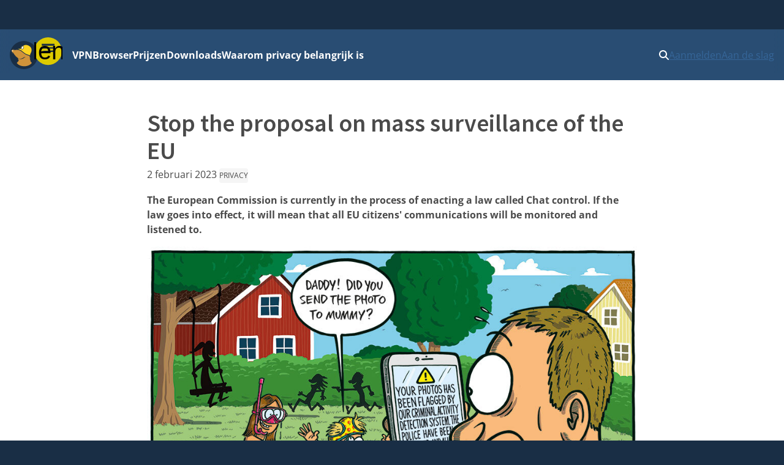

--- FILE ---
content_type: text/html
request_url: https://mullvad.net/nl/blog/2023/2/2/stop-the-proposal-on-mass-surveillance-of-the-eu?ref=rehackedhub.com
body_size: 25537
content:
<!doctype html>
<html lang="nl" dir="ltr" class="no-js">
  <head>
    <meta charset="utf-8" />
    <meta name="viewport" content="width=device-width, initial-scale=1" />
    
		<link href="../../../../../_app/immutable/assets/0.oE8zbrY3.css" rel="stylesheet">
		<link href="../../../../../_app/immutable/assets/MullvadCookie.DbE1rmso.css" rel="stylesheet">
		<link href="../../../../../_app/immutable/assets/GlobalSearchResultList.CZyf8LA5.css" rel="stylesheet">
		<link href="../../../../../_app/immutable/assets/2.BWV75qV9.css" rel="stylesheet">
		<link href="../../../../../_app/immutable/assets/cms.4AvlKwp5.css" rel="stylesheet"><!--1br2sqw--><meta property="og:title" content="Stop the proposal on mass surveillance of the EU"/> <meta property="og:description" name="description" content="The European Commission is currently in the process of enacting a law called Chat control. If the law goes into effect, it will mean that all EU citizens' communications will be monitored and listened to."/> <meta property="og:image" content="https://mullvad.net/media/uploads/2023/02/23/chatcontrol-eng.jpg"/> <meta property="og:site_name" content="Mullvad VPN"/> <meta property="og:type" content="website"/> <meta property="og:url" content="https://mullvad.net/nl/blog/2023/2/2/stop-the-proposal-on-mass-surveillance-of-the-eu?ref=rehackedhub.com"/> <meta name="twitter:card" content="summary_large_image"/> <link rel="canonical" href="https://mullvad.net/en/blog/stop-the-proposal-on-mass-surveillance-of-the-eu"/> <!--[--><link rel="alternate" hreflang="ar" href="https://mullvad.net/ar/blog/2023/2/2/stop-the-proposal-on-mass-surveillance-of-the-eu"/><link rel="alternate" hreflang="da" href="https://mullvad.net/da/blog/2023/2/2/stop-the-proposal-on-mass-surveillance-of-the-eu"/><link rel="alternate" hreflang="de" href="https://mullvad.net/de/blog/2023/2/2/stop-the-proposal-on-mass-surveillance-of-the-eu"/><link rel="alternate" hreflang="en" href="https://mullvad.net/en/blog/2023/2/2/stop-the-proposal-on-mass-surveillance-of-the-eu"/><link rel="alternate" hreflang="es" href="https://mullvad.net/es/blog/2023/2/2/stop-the-proposal-on-mass-surveillance-of-the-eu"/><link rel="alternate" hreflang="fa" href="https://mullvad.net/fa/blog/2023/2/2/stop-the-proposal-on-mass-surveillance-of-the-eu"/><link rel="alternate" hreflang="fi" href="https://mullvad.net/fi/blog/2023/2/2/stop-the-proposal-on-mass-surveillance-of-the-eu"/><link rel="alternate" hreflang="fr" href="https://mullvad.net/fr/blog/2023/2/2/stop-the-proposal-on-mass-surveillance-of-the-eu"/><link rel="alternate" hreflang="it" href="https://mullvad.net/it/blog/2023/2/2/stop-the-proposal-on-mass-surveillance-of-the-eu"/><link rel="alternate" hreflang="ja" href="https://mullvad.net/ja/blog/2023/2/2/stop-the-proposal-on-mass-surveillance-of-the-eu"/><link rel="alternate" hreflang="ko" href="https://mullvad.net/ko/blog/2023/2/2/stop-the-proposal-on-mass-surveillance-of-the-eu"/><link rel="alternate" hreflang="nl" href="https://mullvad.net/nl/blog/2023/2/2/stop-the-proposal-on-mass-surveillance-of-the-eu"/><link rel="alternate" hreflang="no" href="https://mullvad.net/no/blog/2023/2/2/stop-the-proposal-on-mass-surveillance-of-the-eu"/><link rel="alternate" hreflang="pl" href="https://mullvad.net/pl/blog/2023/2/2/stop-the-proposal-on-mass-surveillance-of-the-eu"/><link rel="alternate" hreflang="pt" href="https://mullvad.net/pt/blog/2023/2/2/stop-the-proposal-on-mass-surveillance-of-the-eu"/><link rel="alternate" hreflang="ru" href="https://mullvad.net/ru/blog/2023/2/2/stop-the-proposal-on-mass-surveillance-of-the-eu"/><link rel="alternate" hreflang="sv" href="https://mullvad.net/sv/blog/2023/2/2/stop-the-proposal-on-mass-surveillance-of-the-eu"/><link rel="alternate" hreflang="th" href="https://mullvad.net/th/blog/2023/2/2/stop-the-proposal-on-mass-surveillance-of-the-eu"/><link rel="alternate" hreflang="tr" href="https://mullvad.net/tr/blog/2023/2/2/stop-the-proposal-on-mass-surveillance-of-the-eu"/><link rel="alternate" hreflang="zh-hans" href="https://mullvad.net/zh-hans/blog/2023/2/2/stop-the-proposal-on-mass-surveillance-of-the-eu"/><link rel="alternate" hreflang="zh-hant" href="https://mullvad.net/zh-hant/blog/2023/2/2/stop-the-proposal-on-mass-surveillance-of-the-eu"/><!--]--> <link rel="alternate" hreflang="x-default" href="https://mullvad.net/en/blog/2023/2/2/stop-the-proposal-on-mass-surveillance-of-the-eu"/><!----><!----><!--am7etw--><!---->
      <script type="application/ld+json">
      {"@context":"https://schema.org","@type":"BlogPosting","headline":"Stop the proposal on mass surveillance of the EU","description":"If the law goes into effect, it will mean that all EU citizens' communications will be monitored and listened to.","keywords":["Privacy"],"datePublished":"2023-02-02T09:38:34.339712Z"}
    </script>
<!----><!----><title>Stop the proposal on mass surveillance of the EU</title>
    <link rel="icon" href="/favicon.ico" sizes="48x48" />
    <link rel="icon" href="../../../../../favicon.svg" type="image/svg+xml" sizes="any" />
    <link rel="apple-touch-icon" sizes="180x180" href="../../../../../apple-touch-icon.png" />
    <link rel="manifest" href="../../../../../manifest.webmanifest" />
    <meta name="theme-color" content="#192e45" />

    <!-- Feeds -->
    <link
      rel="alternate"
      href="https://mullvad.net/blog/feed/atom/"
      type="application/atom+xml"
      title="Atom 0.3"
    />
    <link
      rel="alternate"
      href="https://mullvad.net/blog/feed/rss/"
      type="application/rss+xml"
      title="RSS"
    />
  </head>
  <body data-sveltekit-preload-data="hover">
    <div style="display: contents"><!--[--><!--[--><!----><!--[--><!----><!--[--><a href="#main" class="svelte-7vqli2"><!--[!-->Overslaan naar hoofdcontent<!--]--></a><!----> <!--[!--><!--]--><!----> <!--[--><!--[--><div class="wrapper svelte-7plrp5" data-cy="connection-bar" role="banner"><!--[--> <!--]--></div><!--]--><!--]--> <!--[--><div class="navigation svelte-rfuq4y"><nav aria-label="Primary" class="svelte-rfuq4y"><div class="logo-burger svelte-rfuq4y"><a href="../../../../../nl" data-cy="logo-link" class="svelte-rfuq4y"><!--[!--><svg width="46" height="46" viewBox="0 0 15.858 15.858" xmlns="http://www.w3.org/2000/svg" role="img" aria-labelledby="mullvadHead" class="svelte-1oip8km"><title id="mullvadHead">Mullvad Logo</title><path d="M0 7.92A7.92 7.92 0 1 0 7.92 0 7.916 7.916 0 0 0 0 7.92Z" fill-rule="evenodd" fill="#192e45"></path><path d="m1.06 6.973.602-.84-.038 1.21.17-.91c.501 1.016 1.7 2.46 2.822 3.212.12.081.212.157.319.219.144.056.288.087.433.112.075.013.156.02.232.025.075.007.156.007.232.007s.15-.007.225-.013a2.788 2.788 0 0 0 .446-.081c.075-.02.144-.038.219-.063.069-.019.144-.05.213-.075.07-.032.138-.057.207-.094.07-.038.138-.07.2-.107.07-.031.132-.075.201-.113.07-.037.132-.081.201-.119s.132-.081.194-.12c.063-.043.132-.08.195-.124s.132-.082.2-.126l.063-.038.032.02.451.3-.458-.119c-.044.05-.087.1-.138.15-.056.057-.119.114-.175.17-.063.05-.126.107-.195.15-.069.05-.131.094-.207.138a3.498 3.498 0 0 1-.677.314c-.081.025-.157.05-.238.069-.082.019-.163.038-.245.05-.081.013-.163.019-.244.031a2.62 2.62 0 0 1-.74-.062 2.505 2.505 0 0 1-.232-.07 2.165 2.165 0 0 1-.383-.187s-.432.062-.257.388c.176.326.44.295.314.678a3.03 3.03 0 0 1-.351.595c-.289.39-.74.734-.696.94 2.05 2.528 6.672 2.177 8.427-.08-.025-.327-.539-.483-.896-1.28.1.032.25.075.25.07 0-.007-.426-.697-.445-.766l.276.019s-.364-.452-.376-.495l.37-.05s-.464-.534-.47-.577l.47.075-.514-.621h.244l-.288-.42c-.05-.019-.1-.031-.15-.044l-.189-.056c-.702-.22-1.367-.42-2.006-.822-.897-.558-1.7-1.241-2.302-1.774l-1.21-.59c-1.16-.088-2.251-.056-2.916.075l.427-.727-.652.784c-.044-.013-.057-.038-.057-.038l.044-.965-.207.871a.481.481 0 0 0-.213-.044.513.513 0 0 0-.515.518.52.52 0 0 0 .446.517l-.445.903Z" fill="#d0933a" fill-rule="evenodd"></path><path d="M1.786 5.077a.52.52 0 0 0-.727.477c0 .25.175.467.42.514l.026.002c.157-.05.457-.473.406-.736a.58.58 0 0 0-.125-.257Z" fill="#ffcc86" fill-rule="evenodd"></path><path d="M6.358 4.396c-.094-.257-.069-.59.063-.903.188-.433.546-.721.884-.721.07 0 .132.012.195.037.194-.175.42-.32.67-.42 1.386-.552 3.412.433 3.932 1.793.25.659.176 1.38-.038 2.038-.175.54-.815 1.317-.576 1.907-.094-.025-2.076-.64-2.628-.991-.884-.552-1.68-1.23-2.276-1.756l-.019-.019-2.013-.953c-.025-.012-.05-.025-.069-.037.289 0 1.386.131 1.875.025Z" fill="#fdd321" fill-rule="evenodd"></path><path d="M6.954 4.621a.327.327 0 0 1-.144-.031.43.43 0 0 1-.226-.25c-.088-.214-.063-.509.056-.785.157-.357.452-.608.722-.608.05 0 .1.013.15.031.132.057.226.189.257.377.038.2.006.432-.094.652-.157.357-.458.614-.721.614Z" fill="#fff"></path><path d="M7.355 3.047c.038 0 .076.007.113.026.1.043.176.156.2.307.032.182.007.395-.087.596-.138.32-.408.551-.633.551a.293.293 0 0 1-.107-.018c-.094-.038-.144-.126-.17-.195-.074-.188-.056-.464.051-.715.144-.32.408-.552.633-.552Zm0-.188c-.3 0-.633.276-.809.671-.131.295-.15.615-.056.86.056.144.15.244.27.3.056.025.119.038.188.038.3 0 .633-.276.802-.671.107-.238.138-.49.1-.709-.037-.219-.15-.376-.313-.445a.34.34 0 0 0-.182-.044Z" fill="#1d2a3a"></path></svg><!--]--><!----></a> <div class="hamburger-menu svelte-p9dp8"><button aria-label="Menu toggle" popovertarget="expanding-menu" class="svelte-p9dp8"><svg width="1em" height="1em" viewBox="0 0 53 53" xmlns="http://www.w3.org/2000/svg" class="svelte-p9dp8"><circle cx="26" cy="26" r="26" fill="currentColor" class="svelte-p9dp8"></circle><path d="M14,14L38,14" stroke="#192e45" stroke-width="3.6" class="svelte-p9dp8"></path><path d="M13,20L36,20" stroke="#192e45" stroke-width="2.5" class="svelte-p9dp8"></path><path d="M15,27L38,26" stroke="#192e45" stroke-width="2.7" class="svelte-p9dp8"></path><text text-anchor="middle" x="26" y="42" color="#192e45" class="svelte-p9dp8">Menu</text></svg></button> <div popover="" id="expanding-menu" class="svelte-p9dp8"><nav aria-label="Extended" class="svelte-p9dp8"><div class="svelte-p9dp8"><h2 class="svelte-p9dp8">Producten en diensten</h2> <ul class="svelte-p9dp8"><li class="svelte-p9dp8"><a href="../../../../../nl/vpn" class="svelte-p9dp8">VPN</a></li> <li class="svelte-p9dp8"><a href="../../../../../nl/browser" class="svelte-p9dp8">Browser</a></li> <li class="svelte-p9dp8"><a href="../../../../../nl/help/mullvad-browser-extension" class="svelte-p9dp8">Browserextensie</a></li> <li class="svelte-p9dp8"><a href="../../../../../nl/pricing" class="svelte-p9dp8">Prijzen</a></li></ul></div> <div class="svelte-p9dp8"><h2 class="svelte-p9dp8">Privacy</h2> <ul class="svelte-p9dp8"><li class="svelte-p9dp8"><a href="../../../../../nl/why-privacy-matters" class="svelte-p9dp8">Waarom privacy belangrijk is</a></li></ul></div> <div class="svelte-p9dp8"><h2 class="svelte-p9dp8">Technische bronnen</h2> <ul class="svelte-p9dp8"><li class="svelte-p9dp8"><a href="../../../../../nl/download" class="svelte-p9dp8">Downloads</a></li> <li class="svelte-p9dp8"><a href="../../../../../nl/blog" class="svelte-p9dp8">Techblog en nieuws</a></li> <li class="svelte-p9dp8"><a href="../../../../../nl/open-source" class="svelte-p9dp8">Open source</a></li> <li class="svelte-p9dp8"><a href="../../../../../nl/check" class="svelte-p9dp8">Controleren op lekken</a></li> <li class="svelte-p9dp8"><a href="../../../../../nl/servers" class="svelte-p9dp8">Servers</a></li></ul></div> <div class="svelte-p9dp8"><h2 class="svelte-p9dp8">Hulp en ondersteuning</h2> <ul class="svelte-p9dp8"><li class="svelte-p9dp8"><a href="../../../../../nl/help" class="svelte-p9dp8">Gidsen</a></li> <li class="svelte-p9dp8"><a href="../../../../../nl/help/faq" class="svelte-p9dp8">FAQ</a></li></ul></div></nav></div></div><!----></div> <ul class="svelte-ba5qok"><!--[--><li><a href="../../../../../nl/vpn" class="svelte-ba5qok">VPN</a></li><li><a href="../../../../../nl/browser" class="svelte-ba5qok">Browser</a></li><li><a href="../../../../../nl/pricing" class="svelte-ba5qok">Prijzen</a></li><li><a href="../../../../../nl/download" class="svelte-ba5qok">Downloads</a></li><li><a href="../../../../../nl/why-privacy-matters" class="svelte-ba5qok">Waarom privacy belangrijk is</a></li><!--]--></ul><!----> <div class="language-account-menu svelte-rfuq4y"><div class="quick-search"><button aria-haspopup="dialog" aria-expanded="false" aria-label="Quick Search" class="button svelte-1lmczdf"><svg xmlns="http://www.w3.org/2000/svg" width="1em" height="1em" viewBox="0 0 512 512" aria-hidden="true" focusable="false"><path fill="currentColor" d="M416 208c0 45.9-14.9 88.3-40 122.7l126.6 126.7c12.5 12.5 12.5 32.8 0 45.3s-32.8 12.5-45.3 0L330.7 376c-34.4 25.2-76.8 40-122.7 40C93.1 416 0 322.9 0 208S93.1 0 208 0s208 93.1 208 208zM208 352a144 144 0 1 0 0-288a144 144 0 1 0 0 288z"></path></svg><!----></button> <a href="/search" class="button svelte-1lmczdf"><svg xmlns="http://www.w3.org/2000/svg" width="1em" height="1em" viewBox="0 0 512 512" aria-hidden="true" focusable="false"><path fill="currentColor" d="M416 208c0 45.9-14.9 88.3-40 122.7l126.6 126.7c12.5 12.5 12.5 32.8 0 45.3s-32.8 12.5-45.3 0L330.7 376c-34.4 25.2-76.8 40-122.7 40C93.1 416 0 322.9 0 208S93.1 0 208 0s208 93.1 208 208zM208 352a144 144 0 1 0 0-288a144 144 0 1 0 0 288z"></path></svg><!----></a></div><!----> <!--[!--><a data-sveltekit-preload-data="off" class="login svelte-rfuq4y" href="../../../../../nl/account/login">Aanmelden</a> <a class="create svelte-rfuq4y" href="../../../../../nl/account/create">Aan de slag</a><!--]--></div></nav></div><!--]--><!--]--> <div class="modal-overlay svelte-1br2sqw" aria-hidden="true"></div> <main id="main" class="svelte-1br2sqw"><!--[--><!----><!--[!--><!----><!----> <div class="cms"><article class="container narrow"><!--[!--><!--]--> <!--[--><h1>Stop the proposal on mass surveillance of the EU</h1> <p><time datetime="2023-02-02T09:38:34.339Z">2 februari 2023</time><!----> <!--[--><a class="tag" href="/nl/blog/tag/privacy?ref=rehackedhub.com">Privacy</a><!----> <!--]--></p> <div><!----><p style="text-align:left"><strong>The European Commission is currently in the process of enacting a law called Chat control. If the law goes into effect, it will mean that all EU citizens&#39; communications will be monitored and listened to.</strong></p>

<p style="text-align:left"><img alt="" src="/media/uploads/2023/02/23/chatcontrol-eng.jpg" /></p>

<p style="text-align:left"><strong>This text was originally published as a debate article in the Swedish newspaper Svenska Dagbladet and it calls on Swedish politicians to vote against the law proposal. In order for the law to </strong><strong>not </strong><strong>become reality, more countries need to vote against it. Therefore, we encourage journalists and citizens in all EU countries to question their governments and urge them to vote no.</strong></p>

<p style="text-align:left"><strong>Right now</strong>, the EU Commission is intensely working on a legislative proposal that would monitor and audit the communication of all European Union citizens. The regulation is called Chat Control, and it really does include all types of communication. This means that all of your phone calls, video calls, text messages, every single line that you write in all kinds of messaging apps (including encrypted services), your e-mails &mdash; yes, all of this &mdash; can be filtered out in real time and flagged for a more in-depth review. This also applies to images and videos saved in cloud services. Basically, everything you do with your smartphone. In other words, your personal life will be fully exposed to government scrutiny. So, why is it that almost no one is talking about this?</p>

<p style="text-align:left">These types of legislative proposals that fully affect and encroach on people&#39;s lives &mdash; the equivalent of which can only be found in totalitarian states like China &mdash; should be discussed on every other news broadcast, and column after column should be written about it in editorial pages. The EU Commissioner responsible for this proposal is Ylva Johansson. Why aren&#39;t journalists pursuing her? Why don&#39;t they demand answers from the government?</p>

<p style="text-align:left">When the so-called &#39;espionage law&#39; was recently implemented, it required an amendment to the Constitution. Such a thing should not be done hastily. A constitutional amendment needs to be approved by two different parliaments in order for journalists to have enough time to raise the issue and give the people a chance to form an opinion and make their voices heard. But what happened to those discussions? At that time, the Swedish association of journalists woke up way too late. The fourth estate is one of our democratic cornerstones, and Chat Control might make its work more difficult in the long run. We hope that this time, journalists will wake up sooner with a terrible vengeance. But time is running out.</p>

<p style="text-align:left"><strong>The politicians proposing</strong> this legislation claim to be doing it for the sake of the children. The purpose of implementing Chat Control is to be able to detect child pornography and child grooming. But is the purported end the reason why we are not discussing the means? At least, that&#39;s the impression one gets from Ylva Johansson&#39;s rhetoric. When she speaks about this legislative proposal, she only talks about the children, not about the effect this totalitarian surveillance will have on society. She isn&#39;t talking about how it will affect people&#39;s basic rights or about other more adequate law enforcement measures. Ylva Johansson, why can&#39;t you debate the tools and their consequences instead of using the children as your protective shield?</p>

<p style="text-align:left"><a href="https://peertube.european-pirates.eu/w/rAp7Zifdi2qdDfXceBDZi8" rel="nofollow">At an EU conference in January</a>, Ylva Johansson said that a court order would be required to carry out surveillance operations. But this legislative proposal isn&#39;t designed that way. Either Ylva Johansson, as the EU commissioner in charge of this proposal, is painting a completely inaccurate picture for her EU colleagues, or she has no idea how her proposal is written. She has previously stated that it is possible to carry out this type of mass surveillance while still protecting people&#39;s privacy. However, that is just not the way technology works. Ylva Johansson, how can you make a legislative proposal that <a href="https://www.patrick-breyer.de/en/un-human-rights-commissioner-warns-against-chat-control/" rel="nofollow">the UN human rights commissioner</a> has torn to shreds, a proposal that counters the European Convention on Human Rights and the EU Charter of Fundamental Rights? And how can you be sure that such a system will never be used for any other type of surveillance?</p>

<p style="text-align:left"><strong>When the National Defense Radio Establishment (NDRE) law was implemented in 2008, </strong>the <a href="https://www.svd.se/a/f23bba52-9625-30c4-b692-cbf1e2768ad7" rel="nofollow">Director-General of NDRE, Ingvar &Aring;kesson</a>, wrote that &quot;there is this idea that the NDRE is going to listen to all Swedes&#39; phone calls and read their e-mails and text messages. A disgusting thought. How can so many people believe that a democratically elected parliament would treat its people so badly?&quot;</p>

<p style="text-align:left">However, 13 years later, in May 2021, <a href="https://www.advokatsamfundet.se/Nyhetsarkiv/2021/maj/europadomstolen-fra-lagen-strider-mot-europakonventionen/" rel="nofollow">Sweden was found by the European Court of Human Rights</a> to have violated personal privacy due to the NDRE law. The Swedish government was urged to immediately correct these problems of legal uncertainty. Instead, however, the parliament did the exact opposite: they voted to <a href="https://www.svt.se/nyheter/inrikes/utokning-av-fra-lagen-innan-brister-atgardats" rel="nofollow">extend</a><u> </u>the NDRE law in November 2021.</p>

<p style="text-align:left">This change in purpose that comes with mass surveillance is a huge problem and should at least be of interest to our journalists. Once a massive system for communication surveillance is put in place, it will be very easy to switch the filter at any given time. It can be switched before you say the word &#39;constitution&#39;. Journalists who, for example, want to maintain the anonymity of their sources should be very concerned about this.</p>

<p style="text-align:left">Let&#39;s be very clear here. Simply implementing this legislation in its current state will be a violation of all EU citizens&#39; privacy. These types of AI systems are not very precise and will thus wrongly select family vacation photos from the beach, video calls with online doctors, intimate text messages between partners, and conversations from dating apps. On the one hand, there is a risk of flooding the police with the task of going through all the material, which will steal resources that could be used to chase those who create this type of material. On the other hand, there is the obvious risk that people&#39;s most intimate but completely legal images will end up in the wrong hands.</p>

<p style="text-align:left"><strong>However, the biggest problem</strong> isn&#39;t the direct consequences; it&#39;s what&#39;s waiting around the corner. We will start self-censoring ourselves. In the first place, this will concern material that we believe might get caught in this filter. When there is a change in what is mass-monitored, when we can only guess who is monitoring our communications and with what agenda, we will change our behavior based on that. That is how the democratic functions of a society are worn down. If we install these types of back doors, that is the point at which our freedom will slowly slip away. If we don&#39;t want to try to close them in a raging storm, we better not open these doors at all.</p>

<p style="text-align:left"><img alt="" src="/media/uploads/2023/02/02/letters_b.png" /></p>

<p style="text-align:left">Sweden is currently serving as chairman of the EU&#39;s Council of Ministers, and, in the end, both Sweden&#39;s EU parliamentarians and Sweden in the Council of Ministers will vote on the issue. We will send letters to the politicians involved and ask them to vote against this law. And if someone else opens and reads these letters somewhere along the way, that person would violate postal secrecy, which is regulated in Sweden&#39;s constitution. This person could then be sentenced to up to two years in prison, a slightly different view of privacy than the one expressed in the Chat Control proposal.</p>

<p style="text-align:left">Mullvad VPN</p>

<p style="text-align:left"><strong>--- Swedish original text ---</strong></p>

<p style="text-align:left"><strong>Stoppa f&ouml;rslaget om mass&ouml;vervakning i&nbsp;EU</strong></p>

<p style="text-align:left"><strong>EU-kommissionen vill inf&ouml;ra en digital &ouml;vervakning vars motsvarighet bara g&aring;r att hitta i&nbsp;totalit&auml;ra stater som Kina. Varf&ouml;r pratar n&auml;stan ingen om detta?</strong></p>

<p style="text-align:left">Just nu&nbsp;arbetar EU-kommissionen intensivt p&aring; ett lagf&ouml;rslag som inneb&auml;r att alla medborgare i&nbsp;EU ska f&aring; sin kommunikation &ouml;vervakad och granskad. Lagen kallas f&ouml;r Chat control och den innefattar verkligen all kommunikation: alla dina telefonsamtal, varje g&aring;ng du ringer i&nbsp;videol&auml;ge, alla dina sms, varenda rad du skriver i&nbsp;olika meddelande&shy;appar (&auml;ven krypterade tj&auml;nster), dina mejl, rubbet &ndash; allt kommer att kunna filtreras i&nbsp;realtid och potentiellt fastna f&ouml;r djupare genomg&aring;ng. Det h&auml;r g&auml;ller &auml;ven bilder och filmer som du sparar i&nbsp;molntj&auml;nster, allts&aring; i&nbsp;princip allt du g&ouml;r med din smart&shy;phone. Med andra ord: ditt privatliv st&aring;r helt naket inf&ouml;r statlig besk&aring;dning. Varf&ouml;r pratar n&auml;stan ingen om detta?</p>

<p style="text-align:left">Den h&auml;r typen av lagf&ouml;rslag, som p&aring;verkar och inkr&auml;ktar i&nbsp;m&auml;nniskors liv p&aring; ett totalt s&auml;tt &ndash;&nbsp;vars motsvarighet bara g&aring;r att hitta i&nbsp;totalit&auml;ra stater som Kina &ndash; borde vara f&ouml;rem&aring;l f&ouml;r debatt i&nbsp;var och varannan nyhets&shy;s&auml;ndning, det borde skrivas spalt&shy;meter efter spalt&shy;meter p&aring; ledarsidorna. Ylva Johansson &auml;r ansvarig EU-kommission&auml;r f&ouml;r f&ouml;rslaget. Varf&ouml;r st&auml;ller inte journalisterna henne mot v&auml;ggen? Varf&ouml;r kr&auml;vs inte regering och riksdag p&aring; st&auml;llnings&shy;taganden?</p>

<p style="text-align:left">N&auml;r den s&aring; kallade spionlagen nyligen inf&ouml;rdes kr&auml;vde den en &auml;ndring i&nbsp;grundlagen. Det &auml;r inget som ska g&ouml;ras l&auml;ttvindigt, grundlagar ska klubbas igenom av tv&aring; olika riksdagar f&ouml;r att journalister ska hinna lyfta fr&aring;gan och folket f&aring; en chans att bilda sig en uppfattning och g&ouml;ra sin r&ouml;st h&ouml;rd. Men var fanns diskussionerna? Den g&aring;ngen vaknade Sveriges samlade journalistk&aring;r alldeles f&ouml;r sent. Den tredje stats&shy;makten &auml;r en av v&aring;ra demokratiska grundstenar och Chat control riskerar i&nbsp;f&ouml;rl&auml;ngningen att f&ouml;rsv&aring;ra dess arbete. Vi hoppas att journalisterna vaknar tidigare den h&auml;r g&aring;ngen och tar gruvlig revansch &ndash; men tiden b&ouml;rjar rinna ut.</p>

<p style="text-align:left">Politikerna som f&ouml;resl&aring;r&nbsp;den h&auml;r lagen h&auml;vdar att de g&ouml;r det f&ouml;r barnens skull. Chat control ska inf&ouml;ras f&ouml;r att uppt&auml;cka barn&shy;pornografi och grooming (vuxna som tar kontakt med barn i&nbsp;sexuellt syfte). &Auml;r det p&aring;st&aring;dda &auml;ndam&aring;let anledningen till att vi inte diskuterar medlen? &Aring;tminstone ser Ylva Johanssons retorik ut s&aring;. N&auml;r hon pratar om det h&auml;r lagf&ouml;rslaget pratar hon bara om barnen. Inte om effekten som totalit&auml;r &ouml;vervakning har p&aring; samh&auml;llet. Inte om hur det p&aring;verkar m&auml;nniskors grund&shy;l&auml;ggande r&auml;ttigheter. Inte om andra mer &auml;ndam&aring;ls&shy;enliga brotts&shy;bek&auml;mpande &aring;tg&auml;rder. Ylva Johansson, varf&ouml;r kan du inte debattera verktygen och konsekvenserna av dem, i&nbsp;st&auml;llet f&ouml;r att knuffa barnen framf&ouml;r dig?</p>

<p style="text-align:left"><u><a href="https://peertube.european-pirates.eu/w/rAp7Zifdi2qdDfXceBDZi8" style="color:#0000ff; text-decoration:underline" target="_blank" rel="nofollow">P&aring; en EU-konferens i&nbsp;januari&nbsp;</a></u>sa Ylva Johansson att det kommer att kr&auml;vas domstols&shy;beslut f&ouml;r &ouml;vervakning. Men lagf&ouml;rslaget &auml;r inte utformat s&aring;. Antingen sprider Ylva Johansson, som ansvarig EU-kommission&auml;r, en totalt felaktig bild till sina EU-kollegor, eller s&aring; har hon inte koll p&aring; hur hennes f&ouml;rslag &auml;r skrivet. Tidigare har hon ocks&aring; sagt att det g&aring;r att bedriva den h&auml;r typen av mass&ouml;vervakning och &auml;nd&aring; v&auml;rna om m&auml;nniskors integritet. Men det &auml;r inte s&aring; tekniken fungerar. Ylva Johansson, hur kan du l&auml;gga fram ett lagf&ouml;rslag som&nbsp;<u><a href="https://www.patrick-breyer.de/en/un-human-rights-commissioner-warns-against-chat-control/" style="color:#0000ff; text-decoration:underline" target="_blank" rel="nofollow">FN:s m&auml;nniskor&auml;tts&shy;kommission&auml;r</a></u>&nbsp;s&aring;gar och som g&aring;r emot Europa&shy;konventionen och EU:s r&auml;ttighets&shy;stadga? Och vad talar f&ouml;r att ett s&aring;dant h&auml;r system aldrig kommer att anv&auml;ndas till n&aring;gon annan typ av &ouml;vervakning?</p>

<p style="text-align:left">N&auml;r FRA-lagen inf&ouml;rdes 2008&nbsp;skrev&nbsp;<u><a href="https://www.svd.se/a/f23bba52-9625-30c4-b692-cbf1e2768ad7" style="color:#0000ff; text-decoration:underline" rel="nofollow">FRA-general&shy;direkt&ouml;ren Ingvar &Aring;kesson</a></u>&nbsp;att &rdquo;det odlas en uppfattning om att FRA skall lyssna p&aring; alla svenskars telefon&shy;samtal, l&auml;sa deras e-post och sms. En vidrig tanke. Hur kan s&aring; m&aring;nga tro att en demokratisk vald riksdag skulle vilja sitt folk s&aring; illa?&rdquo;</p>

<p style="text-align:left">13 &aring;r senare, i&nbsp;maj 2021,&nbsp;<u><a href="https://www.advokatsamfundet.se/Nyhetsarkiv/2021/maj/europadomstolen-fra-lagen-strider-mot-europakonventionen/" style="color:#0000ff; text-decoration:underline" target="_blank" rel="nofollow">d&ouml;mdes Sverige i&nbsp;Europa&shy;domstolen</a></u>&nbsp;f&ouml;r att FRA-lagen kr&auml;nker den personliga integriteten. Den svenska regeringen uppmanades att omedelbart &aring;tg&auml;rda r&auml;ttss&auml;kerhets&shy;brister. Men i&nbsp;st&auml;llet gick riksdagen i&nbsp;rakt motsatt riktning n&auml;r man i&nbsp;november 2021 i&nbsp;st&auml;llet r&ouml;stade igenom&nbsp;<u><a href="https://www.svt.se/nyheter/inrikes/utokning-av-fra-lagen-innan-brister-atgardats" style="color:#0000ff; text-decoration:underline" target="_blank" rel="nofollow">en utvidgning</a></u>&nbsp;av FRA-lagen.</p>

<p style="text-align:left">Den h&auml;r &auml;ndam&aring;lsglidningen som sker med mass&ouml;vervakning &auml;r ett stort problem och borde intressera inte minst journalister. N&auml;r man v&auml;l inf&ouml;rt ett massivt system som ska &ouml;vervaka v&aring;r kommunikation &auml;r det enkelt att n&auml;r som helst byta ut filtret. Det g&aring;r fortare &auml;n att s&auml;ga grundlag. Journalister som v&auml;rnar om sina anonyma k&auml;llor borde till exempel vara oroliga.</p>

<p style="text-align:left">L&aring;t oss vara tydliga med detta. Redan vid ett inf&ouml;rande av lagen i&nbsp;befintligt skick inneb&auml;r det en stor kr&auml;nkning av alla EU-medborgares integritet. Den h&auml;r typen av AI-system &auml;r mycket trubbiga och kommer att filtrera fram familjers semester&shy;bilder fr&aring;n stranden, video&shy;samtal med n&auml;tl&auml;kare, intima sms mellan partners och konversationer fr&aring;n dejting&shy;appar. Det riskerar dels att dr&auml;nka polisen i&nbsp;sorterings&shy;arbete och ta resurser fr&aring;n att jaga dem som skapar den h&auml;r typen av material, dels finns det en uppenbar risk att m&auml;nniskors mest intima (helt lagliga) bilder hamnar i&nbsp;fel h&auml;nder.</p>

<p style="text-align:left">Men det st&ouml;rsta problemet&nbsp;&auml;r inte de direkta konsekvenserna, utan vad som v&auml;ntar i&nbsp;n&auml;sta v&auml;nda. Vi kommer att b&ouml;rja sj&auml;lv&shy;censurera oss sj&auml;lva. I&nbsp;f&ouml;rsta hand kommer det innefatta s&aring;dant som vi tror kan fastna i&nbsp;det h&auml;r filtret. N&auml;r glidningen i&nbsp;vad som mass&ouml;vervakas flyttas, n&auml;r vi bara kan ana vem som &ouml;vervakar v&aring;r kommunikation och med vilken agenda, d&aring; kommer vi att &auml;ndra v&aring;rt beteende utifr&aring;n det. Och s&aring; n&ouml;ts ett samh&auml;lles demokratiska funktioner ner. Installerar vi den h&auml;r typen av bakd&ouml;rrar &auml;r det bakd&ouml;rrar d&auml;r friheten sakta sipprar ut. Om vi inte vill f&ouml;rs&ouml;ka st&auml;nga dem n&auml;r det &auml;r full storm, d&aring; g&ouml;r vi b&auml;st i&nbsp;att aldrig &ouml;ppna dem.</p>

<p style="text-align:left">Sverige &auml;r f&ouml;r stunden ordf&ouml;rande i&nbsp;EU:s ministerr&aring;d och till slut ska b&aring;de Sveriges EU-parlamentariker och Sverige i&nbsp;ministerr&aring;det r&ouml;sta i&nbsp;fr&aring;gan. Vi kommer att skicka brev till inblandade politiker och uppmana dem att r&ouml;sta nej. Och om n&aring;gon annan skulle &ouml;ppna och l&auml;sa breven l&auml;ngs med v&auml;gen bryter den personen mot den posthemlighet som finns reglerad i&nbsp;Sveriges grundlag och p&aring;f&ouml;ljden kan bli upp till tv&aring; &aring;rs f&auml;ngelse &ndash; en n&aring;got annorlunda syn p&aring; integritet &auml;n den som kommer till uttryck i&nbsp;lagf&ouml;rslaget Chat control.</p>

<p style="text-align:left">Mullvad VPN</p><!----></div><!--]--></article></div><!----><!--]--><!----><!----><!--]--><!----></main> <!--[--><footer class="svelte-jz8lnl"><div><h2 class="svelte-jz8lnl">Mullvad</h2> <nav aria-label="Secondary"><ul class="svelte-jz8lnl"><!--[--><li class="svelte-jz8lnl"><a href="/nl/about" class="svelte-jz8lnl">Over</a></li><li class="svelte-jz8lnl"><a href="/nl/help" class="svelte-jz8lnl">Help</a></li><li class="svelte-jz8lnl"><a href="/nl/servers" class="svelte-jz8lnl">Servers</a></li><li class="svelte-jz8lnl"><a href="/nl/pricing" class="svelte-jz8lnl">Prijzen</a></li><li class="svelte-jz8lnl"><a href="/nl/blog" class="svelte-jz8lnl">Blog</a></li><!--]--> <li class="svelte-jz8lnl"><a href="/nl/vpn" class="svelte-jz8lnl">Mullvad VPN</a></li> <li class="svelte-jz8lnl"><a href="/nl/browser" class="svelte-jz8lnl">Mullvad Browser</a></li> <!--[--><li class="svelte-jz8lnl"><a href="/nl/why-privacy-matters" class="svelte-jz8lnl">Waarom privacy belangrijk is</a></li><li class="svelte-jz8lnl"><a href="/nl/why-mullvad-vpn" class="svelte-jz8lnl">Waarom Mullvad VPN?</a></li><li class="svelte-jz8lnl"><a href="/nl/vpn/what-is-vpn" class="svelte-jz8lnl">Wat is een VPN?</a></li><li class="svelte-jz8lnl"><a href="/nl/download" class="svelte-jz8lnl">Downloads</a></li><li class="svelte-jz8lnl"><a href="/nl/chatcontrol" class="svelte-jz8lnl">Stop chatcontrole</a></li><li class="svelte-jz8lnl"><a href="/nl/press" class="svelte-jz8lnl">Pers</a></li><!--]--> <li class="svelte-jz8lnl"><a href="https://www.mullvad.careers/" target="_blank" rel="noreferrer" class="centered svelte-jz8lnl">Carrières <svg width="1em" height="1em" viewBox="0 0 512 512"><path fill="currentColor" d="M432 320h-32a16 16 0 0 0-16 16v112H64V128h144a16 16 0 0 0 16-16V80a16 16 0 0 0-16-16H48a48 48 0 0 0-48 48v352a48 48 0 0 0 48 48h352a48 48 0 0 0 48-48V336a16 16 0 0 0-16-16ZM488 0H360c-21.37 0-32.05 25.91-17 41l35.73 35.73L135 320.37a24 24 0 0 0 0 34L157.67 377a24 24 0 0 0 34 0l243.61-243.68L471 169c15 15 41 4.5 41-17V24a24 24 0 0 0-24-24Z"></path></svg><!----></a></li></ul></nav></div> <div><h2 class="svelte-jz8lnl">Beleid</h2> <nav aria-label="Policies"><ul class="svelte-jz8lnl"><!--[--><li class="svelte-jz8lnl"><a href="/nl/policies" class="svelte-jz8lnl">Beleid</a></li><li class="svelte-jz8lnl"><a href="/nl/open-source" class="svelte-jz8lnl">Open source</a></li><li class="svelte-jz8lnl"><a href="/nl/help/privacy-policy" class="svelte-jz8lnl">Privacybeleid</a></li><li class="svelte-jz8lnl"><a href="/nl/help/cookie-policy" class="svelte-jz8lnl">Cookies</a></li><li class="svelte-jz8lnl"><a href="/nl/help/terms-service" class="svelte-jz8lnl">Gebruiksvoorwaarden</a></li><li class="svelte-jz8lnl"><a href="/nl/help/partnerships-and-resellers" class="svelte-jz8lnl">Partnerschappen en verkopers</a></li><li class="svelte-jz8lnl"><a href="/nl/help/policy-reviews-advertising-and-affiliates" class="svelte-jz8lnl">Beoordelingen, advertenties en affiliates</a></li><li class="svelte-jz8lnl"><a href="/nl/help/how-report-bug-or-vulnerability" class="svelte-jz8lnl">Een bug of kwetsbaarheid melden</a></li><!--]--></ul></nav></div> <div><h2 class="svelte-jz8lnl">Adres</h2> <address class="svelte-jz8lnl"><p class="svelte-jz8lnl">Mullvad VPN AB</p> <p class="svelte-jz8lnl">Box 53049</p> <p class="svelte-jz8lnl">400 14 Gothenburg</p> <p class="svelte-jz8lnl">Sweden</p></address> <ul class="icon-list svelte-jz8lnl"><li class="svelte-jz8lnl"><a href="mailto:support@mullvadvpn.net" class="svelte-jz8lnl"><svg width="1em" height="1em" viewBox="0 0 512 512"><path fill="currentColor" d="M502.3 190.8c3.9-3.1 9.7-.2 9.7 4.7V400c0 26.5-21.5 48-48 48H48c-26.5 0-48-21.5-48-48V195.6c0-5 5.7-7.8 9.7-4.7c22.4 17.4 52.1 39.5 154.1 113.6c21.1 15.4 56.7 47.8 92.2 47.6c35.7.3 72-32.8 92.3-47.6c102-74.1 131.6-96.3 154-113.7zM256 320c23.2.4 56.6-29.2 73.4-41.4c132.7-96.3 142.8-104.7 173.4-128.7c5.8-4.5 9.2-11.5 9.2-18.9v-19c0-26.5-21.5-48-48-48H48C21.5 64 0 85.5 0 112v19c0 7.4 3.4 14.3 9.2 18.9c30.6 23.9 40.7 32.4 173.4 128.7c16.8 12.2 50.2 41.8 73.4 41.4z"></path></svg><!----> support@mullvadvpn.net</a></li> <li class="svelte-jz8lnl"><a href="/static/gpg/mullvadvpn-support-mail.asc" class="svelte-jz8lnl"><svg width="1em" height="1em" viewBox="0 0 512 512"><path fill="currentColor" d="M512 176.001C512 273.203 433.202 352 336 352c-11.22 0-22.19-1.062-32.827-3.069l-24.012 27.014A23.999 23.999 0 0 1 261.223 384H224v40c0 13.255-10.745 24-24 24h-40v40c0 13.255-10.745 24-24 24H24c-13.255 0-24-10.745-24-24v-78.059c0-6.365 2.529-12.47 7.029-16.971l161.802-161.802C163.108 213.814 160 195.271 160 176C160 78.798 238.797.001 335.999 0C433.488-.001 512 78.511 512 176.001zM336 128c0 26.51 21.49 48 48 48s48-21.49 48-48s-21.49-48-48-48s-48 21.49-48 48z"></path></svg><!----> GPG-sleutel</a></li> <li class="svelte-jz8lnl"><a class="onion-link svelte-jz8lnl" href="http://o54hon2e2vj6c7m3aqqu6uyece65by3vgoxxhlqlsvkmacw6a7m7kiad.onion" target="_blank" rel="noreferrer"><svg width="1em" height="1em" viewBox="0 0 180 180" fill="currentColor"><path d="M90.1846205,163.631147 L90.1846205,152.721073 C124.743583,152.621278 152.726063,124.581416 152.726063,89.9975051 C152.726063,55.4160892 124.743583,27.3762266 90.1846205,27.2764318 L90.1846205,16.366358 C130.768698,16.4686478 163.633642,49.3909741 163.633642,89.9975051 C163.633642,130.606531 130.768698,163.531352 90.1846205,163.631147 Z M90.1846205,125.444642 C109.677053,125.342352 125.454621,109.517381 125.454621,89.9975051 C125.454621,70.4801242 109.677053,54.6551533 90.1846205,54.5528636 L90.1846205,43.6452847 C115.704663,43.7450796 136.364695,64.4550091 136.364695,89.9975051 C136.364695,115.542496 115.704663,136.252426 90.1846205,136.35222 L90.1846205,125.444642 Z M90.1846205,70.9167267 C100.640628,71.0165216 109.090758,79.5165493 109.090758,89.9975051 C109.090758,100.480956 100.640628,108.980984 90.1846205,109.080778 L90.1846205,70.9167267 Z M0,89.9975051 C0,139.705328 40.2921772,180 90,180 C139.705328,180 180,139.705328 180,89.9975051 C180,40.2921772 139.705328,0 90,0 C40.2921772,0 0,40.2921772 0,89.9975051 Z"></path></svg><!----> Onion-service</a></li></ul></div> <div><h2 class="svelte-jz8lnl">Volg ons</h2> <nav aria-label="Social" class="svelte-jz8lnl"><ul class="icon-list svelte-jz8lnl"><li class="svelte-jz8lnl"><a href="https://www.x.com/mullvadnet" rel="me nofollow" target="_blank" class="svelte-jz8lnl"><svg xmlns="http://www.w3.org/2000/svg" width="0.88em" height="1em" viewBox="0 0 448 512"><path fill="currentColor" d="M64 32C28.7 32 0 60.7 0 96v320c0 35.3 28.7 64 64 64h320c35.3 0 64-28.7 64-64V96c0-35.3-28.7-64-64-64H64zm297.1 84L257.3 234.6L379.4 396h-95.6L209 298.1L123.3 396H75.8l111-126.9L69.7 116h98l67.7 89.5l78.2-89.5h47.5zm-37.8 251.6L153.4 142.9h-28.3l171.8 224.7h26.3z"></path></svg><!----> @mullvadnet</a></li> <li class="svelte-jz8lnl"><a href="https://mastodon.online/@mullvadnet" rel="me nofollow" target="_blank" class="svelte-jz8lnl"><svg width="0.88em" height="1em" viewBox="0 0 448 512"><path fill="currentColor" d="M433 179.11c0-97.2-63.71-125.7-63.71-125.7c-62.52-28.7-228.56-28.4-290.48 0c0 0-63.72 28.5-63.72 125.7c0 115.7-6.6 259.4 105.63 289.1c40.51 10.7 75.32 13 103.33 11.4c50.81-2.8 79.32-18.1 79.32-18.1l-1.7-36.9s-36.31 11.4-77.12 10.1c-40.41-1.4-83-4.4-89.63-54a102.54 102.54 0 0 1-.9-13.9c85.63 20.9 158.65 9.1 178.75 6.7c56.12-6.7 105-41.3 111.23-72.9c9.8-49.8 9-121.5 9-121.5zm-75.12 125.2h-46.63v-114.2c0-49.7-64-51.6-64 6.9v62.5h-46.33V197c0-58.5-64-56.6-64-6.9v114.2H90.19c0-122.1-5.2-147.9 18.41-175c25.9-28.9 79.82-30.8 103.83 6.1l11.6 19.5l11.6-19.5c24.11-37.1 78.12-34.8 103.83-6.1c23.71 27.3 18.4 53 18.4 175z"></path></svg><!----> @mullvadnet</a></li> <li class="svelte-jz8lnl"><a href="https://www.youtube.com/c/MullvadVPNNet" rel="me nofollow" target="_blank" class="svelte-jz8lnl"><svg width="0.88em" height="1em" viewBox="0 0 448 512"><path fill="currentColor" d="m186.8 202.1l95.2 54.1l-95.2 54.1V202.1zM448 80v352c0 26.5-21.5 48-48 48H48c-26.5 0-48-21.5-48-48V80c0-26.5 21.5-48 48-48h352c26.5 0 48 21.5 48 48zm-42 176.3s0-59.6-7.6-88.2c-4.2-15.8-16.5-28.2-32.2-32.4C337.9 128 224 128 224 128s-113.9 0-142.2 7.7c-15.7 4.2-28 16.6-32.2 32.4c-7.6 28.5-7.6 88.2-7.6 88.2s0 59.6 7.6 88.2c4.2 15.8 16.5 27.7 32.2 31.9C110.1 384 224 384 224 384s113.9 0 142.2-7.7c15.7-4.2 28-16.1 32.2-31.9c7.6-28.5 7.6-88.1 7.6-88.1z"></path></svg><!----> Mullvad VPN</a></li> <li class="svelte-jz8lnl"><a href="https://github.com/mullvad" rel="me nofollow" target="_blank" class="svelte-jz8lnl"><svg width="0.88em" height="1em" viewBox="0 0 448 512"><path fill="currentColor" d="M400 32H48C21.5 32 0 53.5 0 80v352c0 26.5 21.5 48 48 48h352c26.5 0 48-21.5 48-48V80c0-26.5-21.5-48-48-48zM277.3 415.7c-8.4 1.5-11.5-3.7-11.5-8c0-5.4.2-33 .2-55.3c0-15.6-5.2-25.5-11.3-30.7c37-4.1 76-9.2 76-73.1c0-18.2-6.5-27.3-17.1-39c1.7-4.3 7.4-22-1.7-45c-13.9-4.3-45.7 17.9-45.7 17.9c-13.2-3.7-27.5-5.6-41.6-5.6c-14.1 0-28.4 1.9-41.6 5.6c0 0-31.8-22.2-45.7-17.9c-9.1 22.9-3.5 40.6-1.7 45c-10.6 11.7-15.6 20.8-15.6 39c0 63.6 37.3 69 74.3 73.1c-4.8 4.3-9.1 11.7-10.6 22.3c-9.5 4.3-33.8 11.7-48.3-13.9c-9.1-15.8-25.5-17.1-25.5-17.1c-16.2-.2-1.1 10.2-1.1 10.2c10.8 5 18.4 24.2 18.4 24.2c9.7 29.7 56.1 19.7 56.1 19.7c0 13.9.2 36.5.2 40.6c0 4.3-3 9.5-11.5 8c-66-22.1-112.2-84.9-112.2-158.3c0-91.8 70.2-161.5 162-161.5S388 165.6 388 257.4c.1 73.4-44.7 136.3-110.7 158.3zm-98.1-61.1c-1.9.4-3.7-.4-3.9-1.7c-.2-1.5 1.1-2.8 3-3.2c1.9-.2 3.7.6 3.9 1.9c.3 1.3-1 2.6-3 3zm-9.5-.9c0 1.3-1.5 2.4-3.5 2.4c-2.2.2-3.7-.9-3.7-2.4c0-1.3 1.5-2.4 3.5-2.4c1.9-.2 3.7.9 3.7 2.4zm-13.7-1.1c-.4 1.3-2.4 1.9-4.1 1.3c-1.9-.4-3.2-1.9-2.8-3.2c.4-1.3 2.4-1.9 4.1-1.5c2 .6 3.3 2.1 2.8 3.4zm-12.3-5.4c-.9 1.1-2.8.9-4.3-.6c-1.5-1.3-1.9-3.2-.9-4.1c.9-1.1 2.8-.9 4.3.6c1.3 1.3 1.8 3.3.9 4.1zm-9.1-9.1c-.9.6-2.6 0-3.7-1.5s-1.1-3.2 0-3.9c1.1-.9 2.8-.2 3.7 1.3c1.1 1.5 1.1 3.3 0 4.1zm-6.5-9.7c-.9.9-2.4.4-3.5-.6c-1.1-1.3-1.3-2.8-.4-3.5c.9-.9 2.4-.4 3.5.6c1.1 1.3 1.3 2.8.4 3.5zm-6.7-7.4c-.4.9-1.7 1.1-2.8.4c-1.3-.6-1.9-1.7-1.5-2.6c.4-.6 1.5-.9 2.8-.4c1.3.7 1.9 1.8 1.5 2.6z"></path></svg><!----> mullvad</a></li></ul></nav> <h2 class="svelte-jz8lnl">Taal</h2> <div class="selector svelte-npjipv" data-cy="language-select"><button aria-haspopup="true" aria-controls="dropdown-menu" type="button" class="svelte-npjipv"><span class="dropdown-button-label svelte-npjipv"><svg xmlns="http://www.w3.org/2000/svg" width="0.97em" height="1em" viewBox="0 0 496 512"><path fill="currentColor" d="M248 8C111.03 8 0 119.03 0 256s111.03 248 248 248s248-111.03 248-248S384.97 8 248 8zm82.29 357.6c-3.9 3.88-7.99 7.95-11.31 11.28c-2.99 3-5.1 6.7-6.17 10.71c-1.51 5.66-2.73 11.38-4.77 16.87l-17.39 46.85c-13.76 3-28 4.69-42.65 4.69v-27.38c1.69-12.62-7.64-36.26-22.63-51.25c-6-6-9.37-14.14-9.37-22.63v-32.01c0-11.64-6.27-22.34-16.46-27.97c-14.37-7.95-34.81-19.06-48.81-26.11c-11.48-5.78-22.1-13.14-31.65-21.75l-.8-.72a114.792 114.792 0 0 1-18.06-20.74c-9.38-13.77-24.66-36.42-34.59-51.14c20.47-45.5 57.36-82.04 103.2-101.89l24.01 12.01C203.48 89.74 216 82.01 216 70.11v-11.3c7.99-1.29 16.12-2.11 24.39-2.42l28.3 28.3c6.25 6.25 6.25 16.38 0 22.63L264 112l-10.34 10.34c-3.12 3.12-3.12 8.19 0 11.31l4.69 4.69c3.12 3.12 3.12 8.19 0 11.31l-8 8a8.008 8.008 0 0 1-5.66 2.34h-8.99c-2.08 0-4.08.81-5.58 2.27l-9.92 9.65a8.008 8.008 0 0 0-1.58 9.31l15.59 31.19c2.66 5.32-1.21 11.58-7.15 11.58h-5.64c-1.93 0-3.79-.7-5.24-1.96l-9.28-8.06a16.017 16.017 0 0 0-15.55-3.1l-31.17 10.39a11.95 11.95 0 0 0-8.17 11.34c0 4.53 2.56 8.66 6.61 10.69l11.08 5.54c9.41 4.71 19.79 7.16 30.31 7.16s22.59 27.29 32 32h66.75c8.49 0 16.62 3.37 22.63 9.37l13.69 13.69a30.503 30.503 0 0 1 8.93 21.57a46.536 46.536 0 0 1-13.72 32.98zM417 274.25c-5.79-1.45-10.84-5-14.15-9.97l-17.98-26.97a23.97 23.97 0 0 1 0-26.62l19.59-29.38c2.32-3.47 5.5-6.29 9.24-8.15l12.98-6.49C440.2 193.59 448 223.87 448 256c0 8.67-.74 17.16-1.82 25.54L417 274.25z"></path></svg><!---->Nederlands</span> <svg xmlns="http://www.w3.org/2000/svg" width="0.63em" height="1em" viewBox="0 0 320 512"><path fill="currentColor" d="M143 352.3L7 216.3c-9.4-9.4-9.4-24.6 0-33.9l22.6-22.6c9.4-9.4 24.6-9.4 33.9 0l96.4 96.4l96.4-96.4c9.4-9.4 24.6-9.4 33.9 0l22.6 22.6c9.4 9.4 9.4 24.6 0 33.9l-136 136c-9.2 9.4-24.4 9.4-33.8 0z"></path></svg><!----></button> <form method="post" class="svelte-npjipv"><ul class="dropdown svelte-npjipv" id="dropdown-menu" data-cy="language-menu" tabindex="-1"><!--[--><li class="svelte-npjipv"><button type="submit" formaction="/nl/setlocale/ar?page=/nl/blog/2023/2/2/stop-the-proposal-on-mass-surveillance-of-the-eu?ref=rehackedhub.com" class="svelte-npjipv">العربيّة</button></li><li class="svelte-npjipv"><button type="submit" formaction="/nl/setlocale/da?page=/nl/blog/2023/2/2/stop-the-proposal-on-mass-surveillance-of-the-eu?ref=rehackedhub.com" class="svelte-npjipv">Dansk</button></li><li class="svelte-npjipv"><button type="submit" formaction="/nl/setlocale/de?page=/nl/blog/2023/2/2/stop-the-proposal-on-mass-surveillance-of-the-eu?ref=rehackedhub.com" class="svelte-npjipv">Deutsch</button></li><li class="svelte-npjipv"><button type="submit" formaction="/nl/setlocale/en?page=/nl/blog/2023/2/2/stop-the-proposal-on-mass-surveillance-of-the-eu?ref=rehackedhub.com" class="svelte-npjipv">English</button></li><li class="svelte-npjipv"><button type="submit" formaction="/nl/setlocale/es?page=/nl/blog/2023/2/2/stop-the-proposal-on-mass-surveillance-of-the-eu?ref=rehackedhub.com" class="svelte-npjipv">Español</button></li><li class="svelte-npjipv"><button type="submit" formaction="/nl/setlocale/fa?page=/nl/blog/2023/2/2/stop-the-proposal-on-mass-surveillance-of-the-eu?ref=rehackedhub.com" class="svelte-npjipv">فارسی</button></li><li class="svelte-npjipv"><button type="submit" formaction="/nl/setlocale/fi?page=/nl/blog/2023/2/2/stop-the-proposal-on-mass-surveillance-of-the-eu?ref=rehackedhub.com" class="svelte-npjipv">Suomi</button></li><li class="svelte-npjipv"><button type="submit" formaction="/nl/setlocale/fr?page=/nl/blog/2023/2/2/stop-the-proposal-on-mass-surveillance-of-the-eu?ref=rehackedhub.com" class="svelte-npjipv">Français</button></li><li class="svelte-npjipv"><button type="submit" formaction="/nl/setlocale/it?page=/nl/blog/2023/2/2/stop-the-proposal-on-mass-surveillance-of-the-eu?ref=rehackedhub.com" class="svelte-npjipv">Italiano</button></li><li class="svelte-npjipv"><button type="submit" formaction="/nl/setlocale/ja?page=/nl/blog/2023/2/2/stop-the-proposal-on-mass-surveillance-of-the-eu?ref=rehackedhub.com" class="svelte-npjipv">日本語</button></li><li class="svelte-npjipv"><button type="submit" formaction="/nl/setlocale/ko?page=/nl/blog/2023/2/2/stop-the-proposal-on-mass-surveillance-of-the-eu?ref=rehackedhub.com" class="svelte-npjipv">한국어</button></li><li class="svelte-npjipv"><button type="submit" formaction="/nl/setlocale/nl?page=/nl/blog/2023/2/2/stop-the-proposal-on-mass-surveillance-of-the-eu?ref=rehackedhub.com" class="svelte-npjipv active">Nederlands</button></li><li class="svelte-npjipv"><button type="submit" formaction="/nl/setlocale/no?page=/nl/blog/2023/2/2/stop-the-proposal-on-mass-surveillance-of-the-eu?ref=rehackedhub.com" class="svelte-npjipv">Norsk</button></li><li class="svelte-npjipv"><button type="submit" formaction="/nl/setlocale/pl?page=/nl/blog/2023/2/2/stop-the-proposal-on-mass-surveillance-of-the-eu?ref=rehackedhub.com" class="svelte-npjipv">Polski</button></li><li class="svelte-npjipv"><button type="submit" formaction="/nl/setlocale/pt?page=/nl/blog/2023/2/2/stop-the-proposal-on-mass-surveillance-of-the-eu?ref=rehackedhub.com" class="svelte-npjipv">Português</button></li><li class="svelte-npjipv"><button type="submit" formaction="/nl/setlocale/ru?page=/nl/blog/2023/2/2/stop-the-proposal-on-mass-surveillance-of-the-eu?ref=rehackedhub.com" class="svelte-npjipv">Русский</button></li><li class="svelte-npjipv"><button type="submit" formaction="/nl/setlocale/sv?page=/nl/blog/2023/2/2/stop-the-proposal-on-mass-surveillance-of-the-eu?ref=rehackedhub.com" class="svelte-npjipv">Svenska</button></li><li class="svelte-npjipv"><button type="submit" formaction="/nl/setlocale/th?page=/nl/blog/2023/2/2/stop-the-proposal-on-mass-surveillance-of-the-eu?ref=rehackedhub.com" class="svelte-npjipv">ภาษาไทย</button></li><li class="svelte-npjipv"><button type="submit" formaction="/nl/setlocale/tr?page=/nl/blog/2023/2/2/stop-the-proposal-on-mass-surveillance-of-the-eu?ref=rehackedhub.com" class="svelte-npjipv">Türkçe</button></li><li class="svelte-npjipv"><button type="submit" formaction="/nl/setlocale/zh-hans?page=/nl/blog/2023/2/2/stop-the-proposal-on-mass-surveillance-of-the-eu?ref=rehackedhub.com" class="svelte-npjipv">简体中文</button></li><li class="svelte-npjipv"><button type="submit" formaction="/nl/setlocale/zh-hant?page=/nl/blog/2023/2/2/stop-the-proposal-on-mass-surveillance-of-the-eu?ref=rehackedhub.com" class="svelte-npjipv">繁體中文</button></li><!--]--></ul></form></div><!----></div></footer><!--]--> <!--[!--><!--]--><!----><!--]--><!----><!----><!--]--> <!--[!--><!--]--><!--]-->
			
			<script nonce="9NRg1cTMdr3n3gT2A1MX0A==">
				{
					__sveltekit_zsfkc2 = {
						base: new URL("../../../../..", location).pathname.slice(0, -1),
						env: {"PUBLIC_CONNCHECK_URL":"am.i.mullvad.net","PUBLIC_ONION_ENABLED_PAYMENTS":"bitcoin,bitcoincash,monero,lightning,cash,voucher","PUBLIC_STRIPE_PK":"pk_live_b1GfXgTHZdUWAxjCVLovCNiS00DbtkXpS8","PUBLIC_BROWSER_DOWNLOAD_URL":"https://cdn.mullvad.net","PUBLIC_ONION_URL":"http://o54hon2e2vj6c7m3aqqu6uyece65by3vgoxxhlqlsvkmacw6a7m7kiad.onion","PUBLIC_MEDIA_CDN_URL":"https://media.mullvad.net","PUBLIC_PAYPAL_CLIENT_ID":"Acu_ChEo8kkLvOoeLDoJVreFAkWpZe5jZuqUnTrlcucGgCN9sIt_Bzby6q9vgQAU-D4TZfPR1BhUS9wR","PUBLIC_ORIGIN":"https://mullvad.net","PUBLIC_HCAPTCHA_SITEKEY":"6acaff7a-c9e1-467a-8106-e9290bda294a","PUBLIC_INSTALLER_DOWNLOAD_URL":"https://releases.mullvad.net","PUBLIC_LET_IT_SNOW":"true","PUBLIC_APP_DOWNLOAD_URL":"https://cdn.mullvad.net/app","PUBLIC_PAYPAL_URL_V2":"https://www.paypal.com/sdk/js"}
					};

					const element = document.currentScript.parentElement;

					Promise.all([
						import("../../../../../_app/immutable/entry/start.BxXp6_-I.js"),
						import("../../../../../_app/immutable/entry/app.DE56Fr2M.js")
					]).then(([kit, app]) => {
						kit.start(app, element, {
							node_ids: [0, 2, 12, 106],
							data: [null,{type:"data",data:{locale:"nl",me:void 0,settings:void 0,metadata:void 0,statusMessages:[{text:"All OpenVPN servers are offline and will be shut down, please read more here: https://mullvad.net/blog/final-reminder-for-openvpn-removal",display_area:"SERVERS"}]},uses:{route:1}},{type:"data",data:{postsArchive:[{year:"2026",count:1},{year:"2025",count:29},{year:"2024",count:29},{year:"2023",count:27},{year:"2022",count:31},{year:"2021",count:52},{year:"2020",count:54},{year:"2019",count:58},{year:"2018",count:59},{year:"2017",count:52},{year:"2016",count:24},{year:"2015",count:24},{year:"2014",count:6},{year:"2013",count:9},{year:"2012",count:5},{year:"2011",count:7},{year:"2010",count:11}],tags:[{name:"News",slug:"news"},{name:"Features",slug:"features"},{name:"Privacy",slug:"privacy"},{name:"Mullvad community",slug:"mullvad-community"},{name:"System Transparency",slug:"system-transparency"},{name:"Inside Mullvad",slug:"inside-mullvad"},{name:"Privacy tips",slug:"privacy-tips"},{name:"External audits",slug:"audits"},{name:"App",slug:"app"},{name:"Browser",slug:"browser"},{name:"Security",slug:"security"},{name:"DNS",slug:"dns"}],query:""},uses:{search_params:["q"]}},{type:"data",data:{post:{title:"Stop the proposal on mass surveillance of the EU",slug:"stop-the-proposal-on-mass-surveillance-of-the-eu",pub_date:"2023-02-02T09:38:34.339712Z",description:"If the law goes into effect, it will mean that all EU citizens' communications will be monitored and listened to.",image:"/media/uploads/2023/02/23/chatcontrol-eng.jpg",excerpt:"The European Commission is currently in the process of enacting a law called Chat control. If the law goes into effect, it will mean that all EU citizens' communications will be monitored and listened to.",body:"\u003Cp style=\"text-align:left\">\u003Cstrong>The European Commission is currently in the process of enacting a law called Chat control. If the law goes into effect, it will mean that all EU citizens&#39; communications will be monitored and listened to.\u003C/strong>\u003C/p>\r\n\r\n\u003Cp style=\"text-align:left\">\u003Cimg alt=\"\" src=\"/media/uploads/2023/02/23/chatcontrol-eng.jpg\" />\u003C/p>\r\n\r\n\u003Cp style=\"text-align:left\">\u003Cstrong>This text was originally published as a debate article in the Swedish newspaper Svenska Dagbladet and it calls on Swedish politicians to vote against the law proposal. In order for the law to \u003C/strong>\u003Cstrong>not \u003C/strong>\u003Cstrong>become reality, more countries need to vote against it. Therefore, we encourage journalists and citizens in all EU countries to question their governments and urge them to vote no.\u003C/strong>\u003C/p>\r\n\r\n\u003Cp style=\"text-align:left\">\u003Cstrong>Right now\u003C/strong>, the EU Commission is intensely working on a legislative proposal that would monitor and audit the communication of all European Union citizens. The regulation is called Chat Control, and it really does include all types of communication. This means that all of your phone calls, video calls, text messages, every single line that you write in all kinds of messaging apps (including encrypted services), your e-mails &mdash; yes, all of this &mdash; can be filtered out in real time and flagged for a more in-depth review. This also applies to images and videos saved in cloud services. Basically, everything you do with your smartphone. In other words, your personal life will be fully exposed to government scrutiny. So, why is it that almost no one is talking about this?\u003C/p>\r\n\r\n\u003Cp style=\"text-align:left\">These types of legislative proposals that fully affect and encroach on people&#39;s lives &mdash; the equivalent of which can only be found in totalitarian states like China &mdash; should be discussed on every other news broadcast, and column after column should be written about it in editorial pages. The EU Commissioner responsible for this proposal is Ylva Johansson. Why aren&#39;t journalists pursuing her? Why don&#39;t they demand answers from the government?\u003C/p>\r\n\r\n\u003Cp style=\"text-align:left\">When the so-called &#39;espionage law&#39; was recently implemented, it required an amendment to the Constitution. Such a thing should not be done hastily. A constitutional amendment needs to be approved by two different parliaments in order for journalists to have enough time to raise the issue and give the people a chance to form an opinion and make their voices heard. But what happened to those discussions? At that time, the Swedish association of journalists woke up way too late. The fourth estate is one of our democratic cornerstones, and Chat Control might make its work more difficult in the long run. We hope that this time, journalists will wake up sooner with a terrible vengeance. But time is running out.\u003C/p>\r\n\r\n\u003Cp style=\"text-align:left\">\u003Cstrong>The politicians proposing\u003C/strong> this legislation claim to be doing it for the sake of the children. The purpose of implementing Chat Control is to be able to detect child pornography and child grooming. But is the purported end the reason why we are not discussing the means? At least, that&#39;s the impression one gets from Ylva Johansson&#39;s rhetoric. When she speaks about this legislative proposal, she only talks about the children, not about the effect this totalitarian surveillance will have on society. She isn&#39;t talking about how it will affect people&#39;s basic rights or about other more adequate law enforcement measures. Ylva Johansson, why can&#39;t you debate the tools and their consequences instead of using the children as your protective shield?\u003C/p>\r\n\r\n\u003Cp style=\"text-align:left\">\u003Ca href=\"https://peertube.european-pirates.eu/w/rAp7Zifdi2qdDfXceBDZi8\" rel=\"nofollow\">At an EU conference in January\u003C/a>, Ylva Johansson said that a court order would be required to carry out surveillance operations. But this legislative proposal isn&#39;t designed that way. Either Ylva Johansson, as the EU commissioner in charge of this proposal, is painting a completely inaccurate picture for her EU colleagues, or she has no idea how her proposal is written. She has previously stated that it is possible to carry out this type of mass surveillance while still protecting people&#39;s privacy. However, that is just not the way technology works. Ylva Johansson, how can you make a legislative proposal that \u003Ca href=\"https://www.patrick-breyer.de/en/un-human-rights-commissioner-warns-against-chat-control/\" rel=\"nofollow\">the UN human rights commissioner\u003C/a> has torn to shreds, a proposal that counters the European Convention on Human Rights and the EU Charter of Fundamental Rights? And how can you be sure that such a system will never be used for any other type of surveillance?\u003C/p>\r\n\r\n\u003Cp style=\"text-align:left\">\u003Cstrong>When the National Defense Radio Establishment (NDRE) law was implemented in 2008, \u003C/strong>the \u003Ca href=\"https://www.svd.se/a/f23bba52-9625-30c4-b692-cbf1e2768ad7\" rel=\"nofollow\">Director-General of NDRE, Ingvar &Aring;kesson\u003C/a>, wrote that &quot;there is this idea that the NDRE is going to listen to all Swedes&#39; phone calls and read their e-mails and text messages. A disgusting thought. How can so many people believe that a democratically elected parliament would treat its people so badly?&quot;\u003C/p>\r\n\r\n\u003Cp style=\"text-align:left\">However, 13 years later, in May 2021, \u003Ca href=\"https://www.advokatsamfundet.se/Nyhetsarkiv/2021/maj/europadomstolen-fra-lagen-strider-mot-europakonventionen/\" rel=\"nofollow\">Sweden was found by the European Court of Human Rights\u003C/a> to have violated personal privacy due to the NDRE law. The Swedish government was urged to immediately correct these problems of legal uncertainty. Instead, however, the parliament did the exact opposite: they voted to \u003Ca href=\"https://www.svt.se/nyheter/inrikes/utokning-av-fra-lagen-innan-brister-atgardats\" rel=\"nofollow\">extend\u003C/a>\u003Cu> \u003C/u>the NDRE law in November 2021.\u003C/p>\r\n\r\n\u003Cp style=\"text-align:left\">This change in purpose that comes with mass surveillance is a huge problem and should at least be of interest to our journalists. Once a massive system for communication surveillance is put in place, it will be very easy to switch the filter at any given time. It can be switched before you say the word &#39;constitution&#39;. Journalists who, for example, want to maintain the anonymity of their sources should be very concerned about this.\u003C/p>\r\n\r\n\u003Cp style=\"text-align:left\">Let&#39;s be very clear here. Simply implementing this legislation in its current state will be a violation of all EU citizens&#39; privacy. These types of AI systems are not very precise and will thus wrongly select family vacation photos from the beach, video calls with online doctors, intimate text messages between partners, and conversations from dating apps. On the one hand, there is a risk of flooding the police with the task of going through all the material, which will steal resources that could be used to chase those who create this type of material. On the other hand, there is the obvious risk that people&#39;s most intimate but completely legal images will end up in the wrong hands.\u003C/p>\r\n\r\n\u003Cp style=\"text-align:left\">\u003Cstrong>However, the biggest problem\u003C/strong> isn&#39;t the direct consequences; it&#39;s what&#39;s waiting around the corner. We will start self-censoring ourselves. In the first place, this will concern material that we believe might get caught in this filter. When there is a change in what is mass-monitored, when we can only guess who is monitoring our communications and with what agenda, we will change our behavior based on that. That is how the democratic functions of a society are worn down. If we install these types of back doors, that is the point at which our freedom will slowly slip away. If we don&#39;t want to try to close them in a raging storm, we better not open these doors at all.\u003C/p>\r\n\r\n\u003Cp style=\"text-align:left\">\u003Cimg alt=\"\" src=\"/media/uploads/2023/02/02/letters_b.png\" />\u003C/p>\r\n\r\n\u003Cp style=\"text-align:left\">Sweden is currently serving as chairman of the EU&#39;s Council of Ministers, and, in the end, both Sweden&#39;s EU parliamentarians and Sweden in the Council of Ministers will vote on the issue. We will send letters to the politicians involved and ask them to vote against this law. And if someone else opens and reads these letters somewhere along the way, that person would violate postal secrecy, which is regulated in Sweden&#39;s constitution. This person could then be sentenced to up to two years in prison, a slightly different view of privacy than the one expressed in the Chat Control proposal.\u003C/p>\r\n\r\n\u003Cp style=\"text-align:left\">Mullvad VPN\u003C/p>\r\n\r\n\u003Cp style=\"text-align:left\">\u003Cstrong>--- Swedish original text ---\u003C/strong>\u003C/p>\r\n\r\n\u003Cp style=\"text-align:left\">\u003Cstrong>Stoppa f&ouml;rslaget om mass&ouml;vervakning i&nbsp;EU\u003C/strong>\u003C/p>\r\n\r\n\u003Cp style=\"text-align:left\">\u003Cstrong>EU-kommissionen vill inf&ouml;ra en digital &ouml;vervakning vars motsvarighet bara g&aring;r att hitta i&nbsp;totalit&auml;ra stater som Kina. Varf&ouml;r pratar n&auml;stan ingen om detta?\u003C/strong>\u003C/p>\r\n\r\n\u003Cp style=\"text-align:left\">Just nu&nbsp;arbetar EU-kommissionen intensivt p&aring; ett lagf&ouml;rslag som inneb&auml;r att alla medborgare i&nbsp;EU ska f&aring; sin kommunikation &ouml;vervakad och granskad. Lagen kallas f&ouml;r Chat control och den innefattar verkligen all kommunikation: alla dina telefonsamtal, varje g&aring;ng du ringer i&nbsp;videol&auml;ge, alla dina sms, varenda rad du skriver i&nbsp;olika meddelande&shy;appar (&auml;ven krypterade tj&auml;nster), dina mejl, rubbet &ndash; allt kommer att kunna filtreras i&nbsp;realtid och potentiellt fastna f&ouml;r djupare genomg&aring;ng. Det h&auml;r g&auml;ller &auml;ven bilder och filmer som du sparar i&nbsp;molntj&auml;nster, allts&aring; i&nbsp;princip allt du g&ouml;r med din smart&shy;phone. Med andra ord: ditt privatliv st&aring;r helt naket inf&ouml;r statlig besk&aring;dning. Varf&ouml;r pratar n&auml;stan ingen om detta?\u003C/p>\r\n\r\n\u003Cp style=\"text-align:left\">Den h&auml;r typen av lagf&ouml;rslag, som p&aring;verkar och inkr&auml;ktar i&nbsp;m&auml;nniskors liv p&aring; ett totalt s&auml;tt &ndash;&nbsp;vars motsvarighet bara g&aring;r att hitta i&nbsp;totalit&auml;ra stater som Kina &ndash; borde vara f&ouml;rem&aring;l f&ouml;r debatt i&nbsp;var och varannan nyhets&shy;s&auml;ndning, det borde skrivas spalt&shy;meter efter spalt&shy;meter p&aring; ledarsidorna. Ylva Johansson &auml;r ansvarig EU-kommission&auml;r f&ouml;r f&ouml;rslaget. Varf&ouml;r st&auml;ller inte journalisterna henne mot v&auml;ggen? Varf&ouml;r kr&auml;vs inte regering och riksdag p&aring; st&auml;llnings&shy;taganden?\u003C/p>\r\n\r\n\u003Cp style=\"text-align:left\">N&auml;r den s&aring; kallade spionlagen nyligen inf&ouml;rdes kr&auml;vde den en &auml;ndring i&nbsp;grundlagen. Det &auml;r inget som ska g&ouml;ras l&auml;ttvindigt, grundlagar ska klubbas igenom av tv&aring; olika riksdagar f&ouml;r att journalister ska hinna lyfta fr&aring;gan och folket f&aring; en chans att bilda sig en uppfattning och g&ouml;ra sin r&ouml;st h&ouml;rd. Men var fanns diskussionerna? Den g&aring;ngen vaknade Sveriges samlade journalistk&aring;r alldeles f&ouml;r sent. Den tredje stats&shy;makten &auml;r en av v&aring;ra demokratiska grundstenar och Chat control riskerar i&nbsp;f&ouml;rl&auml;ngningen att f&ouml;rsv&aring;ra dess arbete. Vi hoppas att journalisterna vaknar tidigare den h&auml;r g&aring;ngen och tar gruvlig revansch &ndash; men tiden b&ouml;rjar rinna ut.\u003C/p>\r\n\r\n\u003Cp style=\"text-align:left\">Politikerna som f&ouml;resl&aring;r&nbsp;den h&auml;r lagen h&auml;vdar att de g&ouml;r det f&ouml;r barnens skull. Chat control ska inf&ouml;ras f&ouml;r att uppt&auml;cka barn&shy;pornografi och grooming (vuxna som tar kontakt med barn i&nbsp;sexuellt syfte). &Auml;r det p&aring;st&aring;dda &auml;ndam&aring;let anledningen till att vi inte diskuterar medlen? &Aring;tminstone ser Ylva Johanssons retorik ut s&aring;. N&auml;r hon pratar om det h&auml;r lagf&ouml;rslaget pratar hon bara om barnen. Inte om effekten som totalit&auml;r &ouml;vervakning har p&aring; samh&auml;llet. Inte om hur det p&aring;verkar m&auml;nniskors grund&shy;l&auml;ggande r&auml;ttigheter. Inte om andra mer &auml;ndam&aring;ls&shy;enliga brotts&shy;bek&auml;mpande &aring;tg&auml;rder. Ylva Johansson, varf&ouml;r kan du inte debattera verktygen och konsekvenserna av dem, i&nbsp;st&auml;llet f&ouml;r att knuffa barnen framf&ouml;r dig?\u003C/p>\r\n\r\n\u003Cp style=\"text-align:left\">\u003Cu>\u003Ca href=\"https://peertube.european-pirates.eu/w/rAp7Zifdi2qdDfXceBDZi8\" style=\"color:#0000ff; text-decoration:underline\" target=\"_blank\" rel=\"nofollow\">P&aring; en EU-konferens i&nbsp;januari&nbsp;\u003C/a>\u003C/u>sa Ylva Johansson att det kommer att kr&auml;vas domstols&shy;beslut f&ouml;r &ouml;vervakning. Men lagf&ouml;rslaget &auml;r inte utformat s&aring;. Antingen sprider Ylva Johansson, som ansvarig EU-kommission&auml;r, en totalt felaktig bild till sina EU-kollegor, eller s&aring; har hon inte koll p&aring; hur hennes f&ouml;rslag &auml;r skrivet. Tidigare har hon ocks&aring; sagt att det g&aring;r att bedriva den h&auml;r typen av mass&ouml;vervakning och &auml;nd&aring; v&auml;rna om m&auml;nniskors integritet. Men det &auml;r inte s&aring; tekniken fungerar. Ylva Johansson, hur kan du l&auml;gga fram ett lagf&ouml;rslag som&nbsp;\u003Cu>\u003Ca href=\"https://www.patrick-breyer.de/en/un-human-rights-commissioner-warns-against-chat-control/\" style=\"color:#0000ff; text-decoration:underline\" target=\"_blank\" rel=\"nofollow\">FN:s m&auml;nniskor&auml;tts&shy;kommission&auml;r\u003C/a>\u003C/u>&nbsp;s&aring;gar och som g&aring;r emot Europa&shy;konventionen och EU:s r&auml;ttighets&shy;stadga? Och vad talar f&ouml;r att ett s&aring;dant h&auml;r system aldrig kommer att anv&auml;ndas till n&aring;gon annan typ av &ouml;vervakning?\u003C/p>\r\n\r\n\u003Cp style=\"text-align:left\">N&auml;r FRA-lagen inf&ouml;rdes 2008&nbsp;skrev&nbsp;\u003Cu>\u003Ca href=\"https://www.svd.se/a/f23bba52-9625-30c4-b692-cbf1e2768ad7\" style=\"color:#0000ff; text-decoration:underline\" rel=\"nofollow\">FRA-general&shy;direkt&ouml;ren Ingvar &Aring;kesson\u003C/a>\u003C/u>&nbsp;att &rdquo;det odlas en uppfattning om att FRA skall lyssna p&aring; alla svenskars telefon&shy;samtal, l&auml;sa deras e-post och sms. En vidrig tanke. Hur kan s&aring; m&aring;nga tro att en demokratisk vald riksdag skulle vilja sitt folk s&aring; illa?&rdquo;\u003C/p>\r\n\r\n\u003Cp style=\"text-align:left\">13 &aring;r senare, i&nbsp;maj 2021,&nbsp;\u003Cu>\u003Ca href=\"https://www.advokatsamfundet.se/Nyhetsarkiv/2021/maj/europadomstolen-fra-lagen-strider-mot-europakonventionen/\" style=\"color:#0000ff; text-decoration:underline\" target=\"_blank\" rel=\"nofollow\">d&ouml;mdes Sverige i&nbsp;Europa&shy;domstolen\u003C/a>\u003C/u>&nbsp;f&ouml;r att FRA-lagen kr&auml;nker den personliga integriteten. Den svenska regeringen uppmanades att omedelbart &aring;tg&auml;rda r&auml;ttss&auml;kerhets&shy;brister. Men i&nbsp;st&auml;llet gick riksdagen i&nbsp;rakt motsatt riktning n&auml;r man i&nbsp;november 2021 i&nbsp;st&auml;llet r&ouml;stade igenom&nbsp;\u003Cu>\u003Ca href=\"https://www.svt.se/nyheter/inrikes/utokning-av-fra-lagen-innan-brister-atgardats\" style=\"color:#0000ff; text-decoration:underline\" target=\"_blank\" rel=\"nofollow\">en utvidgning\u003C/a>\u003C/u>&nbsp;av FRA-lagen.\u003C/p>\r\n\r\n\u003Cp style=\"text-align:left\">Den h&auml;r &auml;ndam&aring;lsglidningen som sker med mass&ouml;vervakning &auml;r ett stort problem och borde intressera inte minst journalister. N&auml;r man v&auml;l inf&ouml;rt ett massivt system som ska &ouml;vervaka v&aring;r kommunikation &auml;r det enkelt att n&auml;r som helst byta ut filtret. Det g&aring;r fortare &auml;n att s&auml;ga grundlag. Journalister som v&auml;rnar om sina anonyma k&auml;llor borde till exempel vara oroliga.\u003C/p>\r\n\r\n\u003Cp style=\"text-align:left\">L&aring;t oss vara tydliga med detta. Redan vid ett inf&ouml;rande av lagen i&nbsp;befintligt skick inneb&auml;r det en stor kr&auml;nkning av alla EU-medborgares integritet. Den h&auml;r typen av AI-system &auml;r mycket trubbiga och kommer att filtrera fram familjers semester&shy;bilder fr&aring;n stranden, video&shy;samtal med n&auml;tl&auml;kare, intima sms mellan partners och konversationer fr&aring;n dejting&shy;appar. Det riskerar dels att dr&auml;nka polisen i&nbsp;sorterings&shy;arbete och ta resurser fr&aring;n att jaga dem som skapar den h&auml;r typen av material, dels finns det en uppenbar risk att m&auml;nniskors mest intima (helt lagliga) bilder hamnar i&nbsp;fel h&auml;nder.\u003C/p>\r\n\r\n\u003Cp style=\"text-align:left\">Men det st&ouml;rsta problemet&nbsp;&auml;r inte de direkta konsekvenserna, utan vad som v&auml;ntar i&nbsp;n&auml;sta v&auml;nda. Vi kommer att b&ouml;rja sj&auml;lv&shy;censurera oss sj&auml;lva. I&nbsp;f&ouml;rsta hand kommer det innefatta s&aring;dant som vi tror kan fastna i&nbsp;det h&auml;r filtret. N&auml;r glidningen i&nbsp;vad som mass&ouml;vervakas flyttas, n&auml;r vi bara kan ana vem som &ouml;vervakar v&aring;r kommunikation och med vilken agenda, d&aring; kommer vi att &auml;ndra v&aring;rt beteende utifr&aring;n det. Och s&aring; n&ouml;ts ett samh&auml;lles demokratiska funktioner ner. Installerar vi den h&auml;r typen av bakd&ouml;rrar &auml;r det bakd&ouml;rrar d&auml;r friheten sakta sipprar ut. Om vi inte vill f&ouml;rs&ouml;ka st&auml;nga dem n&auml;r det &auml;r full storm, d&aring; g&ouml;r vi b&auml;st i&nbsp;att aldrig &ouml;ppna dem.\u003C/p>\r\n\r\n\u003Cp style=\"text-align:left\">Sverige &auml;r f&ouml;r stunden ordf&ouml;rande i&nbsp;EU:s ministerr&aring;d och till slut ska b&aring;de Sveriges EU-parlamentariker och Sverige i&nbsp;ministerr&aring;det r&ouml;sta i&nbsp;fr&aring;gan. Vi kommer att skicka brev till inblandade politiker och uppmana dem att r&ouml;sta nej. Och om n&aring;gon annan skulle &ouml;ppna och l&auml;sa breven l&auml;ngs med v&auml;gen bryter den personen mot den posthemlighet som finns reglerad i&nbsp;Sveriges grundlag och p&aring;f&ouml;ljden kan bli upp till tv&aring; &aring;rs f&auml;ngelse &ndash; en n&aring;got annorlunda syn p&aring; integritet &auml;n den som kommer till uttryck i&nbsp;lagf&ouml;rslaget Chat control.\u003C/p>\r\n\r\n\u003Cp style=\"text-align:left\">Mullvad VPN\u003C/p>",tags:[{name:"Privacy",slug:"privacy"}]}},uses:{params:["slug"]}}],
							form: null,
							error: null
						});
					});
				}
			</script>
		</div>
  </body>
</html>


--- FILE ---
content_type: text/css
request_url: https://mullvad.net/_app/immutable/assets/2.BWV75qV9.css
body_size: 3318
content:
.icon.svelte-1gf1lu3{display:inline-flex;align-items:center;justify-content:center;width:1.5em;height:1.5em}span.svelte-p3zx7v,span.svelte-p763do{color:#fff;display:flex}span.svelte-tosml9{color:#ee6965;display:flex}span.connected.svelte-tosml9{color:var(--success)}a.svelte-qkrtgc{display:grid;justify-items:center;gap:.25rem 1rem;margin-inline:auto;text-decoration:none;padding:.5rem}@media not (min-width:375px){a.svelte-qkrtgc :not(:first-child){display:none}}@media not (max-width:374px){a.svelte-qkrtgc :first-child{grid-row:1/2;grid-column:1 / span 2}a.svelte-qkrtgc :not(:first-child){grid-row:2/3}a.svelte-qkrtgc :nth-child(2){grid-column:1/2}a.svelte-qkrtgc :nth-child(3){grid-column:2/3}}@media not (max-width:699px){a.svelte-qkrtgc :first-child,a.svelte-qkrtgc :not(:first-child){grid-row:1;grid-column:auto}}a.svelte-qkrtgc:focus-visible{outline-offset:var(--focus-outline-offset);outline:var(--focus-outline-color) var(--focus-outline-style) var(--focus-outline-width);border-radius:var(--focus-outline-border-radius)}.wrapper.svelte-7plrp5{background-color:var(--blue-dark);color:#fff;display:flex;justify-content:center;align-items:center;font-size:.8rem;min-height:calc(35px + 4 * var(--focus-outline-width))}@media(min-width:375px)and (not (min-width:700px)){.wrapper.svelte-7plrp5{font-size:.85rem;min-height:calc(61px + 4 * var(--focus-outline-width))}}@media(min-width:700px){.wrapper.svelte-7plrp5{font-size:1rem;min-height:calc(40px + 4 * var(--focus-outline-width))}}.errorMessage.svelte-7plrp5{display:flex;gap:.25rem;color:var(--warning)}:root{--dropdown-background: #fff;--dropdown-background-hover: var(--grey-lighter);--form-color: #363636;--dropdown-link-color-hover: #0a0a0a;--dropdown-link-color-active: #fff}.selector.svelte-npjipv{display:inline-flex;position:relative;vertical-align:top;width:100%;max-width:20rem}button.svelte-npjipv{display:flex;justify-content:space-between;align-items:center;width:100%;background-color:var(--dropdown-background);border:1px solid var(--grey-light);color:var(--form-color);cursor:pointer;padding:.5em 1em;border-radius:4px;position:relative;font-weight:500;font-size:1rem}.dropdown-button-label.svelte-npjipv{display:flex;gap:.75rem;align-items:center}ul.svelte-npjipv{list-style:none;display:none;visibility:hidden;opacity:0;position:absolute;min-width:12rem;width:100%;max-width:20rem;z-index:20;top:auto;right:0;bottom:calc(100% - 1px);left:auto;padding-bottom:4px;padding-top:0;border-radius:.25rem .25rem 0 0;max-height:80dvh;overflow-y:auto;overflow-x:visible;will-change:scroll-position;-webkit-overflow-scrolling:touch;scrollbar-width:thin;background:var(--dropdown-background)}.selector.svelte-npjipv:hover ul:where(.svelte-npjipv),.selector.svelte-npjipv:focus-within ul:where(.svelte-npjipv),.selector.svelte-npjipv ul:where(.svelte-npjipv):hover,.selector.svelte-npjipv ul:where(.svelte-npjipv):focus{visibility:visible;opacity:1;display:block;box-shadow:0 .5em 1em -.125em #0a0a0a1a,0 0 0 1px #0a0a0a05}:is(.selector:hover,.selector:focus-within)>button.svelte-npjipv{border-top-left-radius:0;border-top-right-radius:0}form.svelte-npjipv button:where(.svelte-npjipv){color:var(--grey-dark);display:block;font-size:.875rem;line-height:1.5;padding:.375rem 3rem .375rem 1rem;text-decoration:none;border:none;text-align:start;border-radius:0;background-color:transparent}form.svelte-npjipv button:where(.svelte-npjipv):focus-within,form.svelte-npjipv button:where(.svelte-npjipv):hover{background-color:var(--dropdown-background-hover);color:var(--dropdown-link-color-hover)}form.svelte-npjipv button.active:where(.svelte-npjipv){background-color:var(--blue-link);color:var(--dropdown-link-color-active)}footer.svelte-jz8lnl{background-color:var(--blue-dark);color:var(--grey-light);padding:2rem 1.5rem;display:grid;gap:3rem 2rem;grid-template-columns:1fr;max-width:86.5rem;margin:0 auto}@media screen and (min-width:600px){footer.svelte-jz8lnl{grid-template-columns:1fr 1fr}}@media screen and (min-width:895px){footer.svelte-jz8lnl{padding-block:4rem;grid-template-columns:1fr 1fr 1fr 1fr}}h2.svelte-jz8lnl{margin-block-end:.5rem;line-height:1.125;text-transform:uppercase;font-size:1.5rem;color:#fff;letter-spacing:-.01562em}nav.svelte-jz8lnl+h2:where(.svelte-jz8lnl){margin-block-start:3rem}ul.svelte-jz8lnl{list-style:none;margin:0;padding:0}ul.svelte-jz8lnl li:where(.svelte-jz8lnl):not(:last-child) a:where(.svelte-jz8lnl){padding-block:3px}address.svelte-jz8lnl{font-style:normal}address.svelte-jz8lnl p:where(.svelte-jz8lnl){margin-bottom:0}a.svelte-jz8lnl{color:var(--grey-light);text-decoration:none;font-size:1.1em;display:block}a.centered.svelte-jz8lnl{display:inline-flex;gap:.5rem;align-items:center}a.svelte-jz8lnl:hover{text-decoration:underline}@media(hover)and (prefers-reduced-motion:no-preference){ul.svelte-jz8lnl a:where(.svelte-jz8lnl){transition:opacity .3s var(--ease-3)}ul.svelte-jz8lnl:hover a:where(.svelte-jz8lnl):not(:hover){opacity:.7}}.icon-list.svelte-jz8lnl{margin-top:1rem}.icon-list.svelte-jz8lnl li:where(.svelte-jz8lnl) a:where(.svelte-jz8lnl){padding-bottom:.25rem}.icon-list.svelte-jz8lnl a:where(.svelte-jz8lnl){display:inline-flex;align-items:center;gap:.5rem}.icon-list a svg{font-size:2rem}.hamburger-menu.svelte-p9dp8{--padding-inline: .8125rem}button.svelte-p9dp8{--c-button-bg: var(--yellow);--c-button-bg-hover: #ffec0a;background:none;border:0;padding:0;font-size:var(--nav-link-height);color:var(--c-button-bg);anchor-name:--hamburger-menu}button.svelte-p9dp8:hover{--c-button-bg: var(--c-button-bg-hover)}button.svelte-p9dp8,button.svelte-p9dp8 svg:where(.svelte-p9dp8){display:block}svg.svelte-p9dp8{color-scheme:dark;color:var(--c-button-bg)}svg.svelte-p9dp8 :where(text:where(.svelte-p9dp8)){font-size:12px;font-weight:700;letter-spacing:-.6px}[popover].svelte-p9dp8{--c-popover-bg: var(--blue);--c-popover-fg: #fff;border:0;background:var(--c-popover-bg);padding:1.5rem;margin:0;inset:auto;position:absolute;position-anchor:--hamburger-menu;top:calc(anchor(bottom) + .5rem);inset-inline-start:0;inline-size:100%}[popover].svelte-p9dp8:popover-open{box-shadow:#0000001a 0 16px 24px}[popover].svelte-p9dp8{transform-origin:top center;transform:scaleY(0);opacity:0;transition:transform .2s ease-out,opacity .2s ease-out,display .2s ease-out allow-discrete,overlay .2s ease-out allow-discrete}[popover].svelte-p9dp8:popover-open{transform:scaleY(1);opacity:1}@starting-style{[popover].svelte-p9dp8:popover-open{transform:scaleY(0);opacity:0}}nav.svelte-p9dp8{display:grid;gap:1.875rem;grid-template-columns:1fr}@container (width >= 700px){nav.svelte-p9dp8{grid-template-columns:repeat(2,1fr)}}@container (width >= 992px){nav.svelte-p9dp8{grid-template-columns:repeat(4,1fr)}@supports (anchor-name: --test){[popover].svelte-p9dp8{inline-size:calc(100cqw - 2 * (var(--nav-link-height) + var(--hamburger-indent)));inset-inline-start:anchor(self-start)}}}h2.svelte-p9dp8{padding-inline:var(--padding-inline);font-size:1.25rem;background:var(--blue-dark);padding-block:.25rem;color:var(--c-popover-fg);text-transform:uppercase;letter-spacing:-.01562em}ul.svelte-p9dp8{list-style:none}a.svelte-p9dp8{display:block;padding-block:.5rem;padding-inline:var(--padding-inline);color:var(--c-popover-fg);text-decoration:none;transition:background-color .2s ease,color .2s ease}a.svelte-p9dp8:hover{background-color:#325e8c}svg.svelte-p9dp8{--in-duration: .6s;--out-duration: .6s}svg.svelte-p9dp8 path:where(.svelte-p9dp8):nth-child(n+2){transform-origin:50%}svg.svelte-p9dp8 path:where(.svelte-p9dp8):nth-child(2){animation:svelte-p9dp8-firstline-in var(--in-duration) ease-in-out forwards}svg.svelte-p9dp8 path:where(.svelte-p9dp8):nth-child(3){animation:svelte-p9dp8-secondline-in var(--in-duration) ease-in-out forwards}svg.svelte-p9dp8 path:where(.svelte-p9dp8):nth-child(4){animation:svelte-p9dp8-lastline-in var(--in-duration) ease-in-out forwards}.hamburger-menu.svelte-p9dp8:has(:where(.svelte-p9dp8):popover-open) svg:where(.svelte-p9dp8) path:where(.svelte-p9dp8):nth-child(2){animation:svelte-p9dp8-firstline-out var(--out-duration) ease-in-out forwards}.hamburger-menu.svelte-p9dp8:has(:where(.svelte-p9dp8):popover-open) svg:where(.svelte-p9dp8) path:where(.svelte-p9dp8):nth-child(3){animation:svelte-p9dp8-secondline-out var(--out-duration) ease-in-out forwards}.hamburger-menu.svelte-p9dp8:has(:where(.svelte-p9dp8):popover-open) svg:where(.svelte-p9dp8) path:where(.svelte-p9dp8):nth-child(4){animation:svelte-p9dp8-lastline-out var(--out-duration) ease-in-out forwards}@keyframes svelte-p9dp8-firstline-in{0%{transform:rotate(-45deg) translate(4px) translateY(7px)}20%{transform:rotate(0)}}@keyframes svelte-p9dp8-firstline-out{0%{transform:rotate(0)}40%{transform:rotate(-45deg) translate(4px) translateY(7px)}50%{transform:rotate(-45deg) translate(1px) translateY(12px)}75%{transform:rotate(-45deg) translate(1px) translateY(12px)}80%{transform:rotate(-45deg) translate(4px) translateY(7px)}90%{transform:rotate(-45deg) translate(6px) translateY(5px)}to{transform:rotate(-45deg) translate(4px) translateY(7px)}}@keyframes svelte-p9dp8-secondline-in{0%{transform:rotate(45deg) translate(-4px) translateY(3px)}20%{transform:rotate(0)}}@keyframes svelte-p9dp8-secondline-out{0%{transform:rotate(0)}40%{transform:rotate(45deg) translate(-4px) translateY(3px)}50%{transform:rotate(45deg) translate(-1px) translateY(8px)}75%{transform:rotate(45deg) translate(-1px) translateY(8px)}80%{transform:rotate(45deg) translate(-4px) translateY(3px)}90%{transform:rotate(45deg) translate(-6px) translateY(1px)}to{transform:rotate(45deg) translate(-4px) translateY(3px)}}@keyframes svelte-p9dp8-lastline-in{0%{transform:rotate(90deg) translate(-45px) translateY(2px)}45%{transform:rotate(90deg) translate(-45px) translateY(2px)}65%{transform:rotate(90deg) translate(5px) translateY(2px)}70%{transform:rotate(90deg) translateY(2px)}to{transform:rotate(0)}}@keyframes svelte-p9dp8-lastline-out{40%{transform:rotate(90deg) translate(-13px) translateY(2px)}50%{transform:rotate(90deg) translate(-10px) translateY(2px)}75%{transform:rotate(90deg) translate(-10px) translateY(2px)}80%{transform:rotate(90deg) translate(-45px) translateY(2px)}to{transform:rotate(90deg) translate(-45px) translateY(2px)}}ul.svelte-ba5qok{display:flex;align-items:center;list-style:none;margin-inline:.5rem}@media not (min-width:992px){ul.svelte-ba5qok{display:none}}ul.svelte-ba5qok a:where(.svelte-ba5qok){display:flex;align-items:center;height:var(--nav-link-height);padding-inline:1rem}a.svelte-ba5qok{text-decoration:none;color:var(--c-link-fg);font-weight:700}a.svelte-ba5qok:hover,a[aria-current=page].svelte-ba5qok{background:var(--c-link-hover-bg)}.button.svelte-1lmczdf{height:var(--nav-link-height);border:0;background:transparent;color:#fff;padding-inline:1em;font-size:inherit;display:flex;gap:.5em;align-items:center}.button.svelte-1lmczdf:hover{background:var(--c-link-hover-bg)}.button.svelte-1lmczdf:active{background:#48709b}html.no-js button.button.svelte-1lmczdf{display:none}html:not(.no-js) a.button.svelte-1lmczdf{display:none}.navigation.svelte-rfuq4y{--nav-block-padding: .8125rem;--nav-inline-padding: 1rem;--c-link-fg: #fff;--c-link-hover-bg: #325e8c;--c-nav-bg: var(--blue);--hamburger-indent: -6px;--nav-link-height: 46px;background:var(--c-nav-bg);position:relative}nav.svelte-rfuq4y{max-width:86rem;margin-inline:auto;overflow-x:auto;scrollbar-width:thin;display:flex;align-items:center;padding:var(--nav-block-padding) var(--nav-inline-padding);container-type:inline-size}a.svelte-rfuq4y svg{display:block}.logo-burger.svelte-rfuq4y,.language-account-menu.svelte-rfuq4y{display:flex;align-items:center;flex-shrink:0}.logo-burger.svelte-rfuq4y{margin-inline-end:1rem}.logo-burger.svelte-rfuq4y button{margin-inline-start:var(--hamburger-indent)}.language-account-menu.svelte-rfuq4y{margin-inline-start:auto}.language-account-menu.svelte-rfuq4y a:where(.svelte-rfuq4y){text-decoration:none}.language-account-menu.svelte-rfuq4y a:where(.svelte-rfuq4y),button.logout.svelte-rfuq4y{display:flex;align-items:center;padding-inline:1rem;color:var(--c-link-fg);font-weight:700;height:var(--nav-link-height)}button.logout.svelte-rfuq4y{background:transparent;border:0;font-size:inherit;font-family:inherit}.svelte-rfuq4y:is(a.login:where(.svelte-rfuq4y),button.logout:where(.svelte-rfuq4y)):hover{background:var(--c-link-hover-bg)}a.svelte-rfuq4y:is(.account:where(.svelte-rfuq4y),.create:where(.svelte-rfuq4y)){background:var(--yellow);color:var(--blue-dark);color-scheme:dark}a.svelte-rfuq4y:where(.account:where(.svelte-rfuq4y),.create:where(.svelte-rfuq4y)):hover{background:#ffec0a}.navigation.svelte-rfuq4y{--side-position: calc(-1 * var(--nav-inline-padding))}.navigation.svelte-rfuq4y:before,.navigation.svelte-rfuq4y:after{content:"";display:block;height:calc(var(--nav-link-height) + 2 * var(--nav-block-padding));pointer-events:none;position:absolute;top:0;width:var(--nav-inline-padding);z-index:2}.navigation.svelte-rfuq4y:before{left:0;background:linear-gradient(270deg,transparent,var(--c-nav-bg))}.navigation.svelte-rfuq4y:after{right:0;background:linear-gradient(90deg,transparent,var(--c-nav-bg))}.status-message-wrapper.svelte-koczj2{--_info_background: var(--yellow);--_critical_background: #d24d42;--_info_color: var(--blue-dark);--_critical_color: #fff;--_background: var(--_info_background);--_color: var(--_info_color);padding:.65rem;background:var(--_background);color:var(--_color);font-family:var(--font-header);font-weight:var(--font-weight-header);font-size:1.25rem;text-align:center}.status-message-wrapper.severity__critical.svelte-koczj2{--_background: var(--_critical_background);--_color: var(--_critical_color)}.status-message.svelte-koczj2+.status-message:where(.svelte-koczj2){margin-block-start:1rem}a.svelte-7vqli2{text-decoration:none;transform:translateY(-999px);position:absolute;background:var(--blue);color:#ccc;padding:.5rem;inset-block-start:calc(2 * var(--focus-outline-width));inset-inline-start:calc(2 * var(--focus-outline-width));z-index:10}a.svelte-7vqli2:focus{transform:translateY(0)}a.svelte-7vqli2:focus-visible{outline-offset:var(--focus-outline-offset);outline:var(--focus-outline-color) var(--focus-outline-style) var(--focus-outline-width);border-radius:var(--focus-outline-border-radius)}svg.svelte-3p86xg{--fill: var(--yellow);color:var(--fill);color-scheme:dark}svg.svelte-3p86xg:hover{--fill: #ffec0a}svg.svelte-3p86xg:active{--fill: #fff25b}.overlay.svelte-67gq91{position:fixed;inset:0;z-index:30;-webkit-backdrop-filter:blur(5px);backdrop-filter:blur(5px);background:rgb(from var(--blue-dark) r g b / 95%)}.modal.svelte-67gq91{position:fixed;inset:0;z-index:9999;display:flex;flex-direction:column;justify-content:center;align-items:center;pointer-events:none;padding-block-start:4rem}button[aria-label=Close].svelte-67gq91{--margin: clamp(1rem, 4vw, 2rem);all:unset;position:absolute;top:var(--margin);right:var(--margin);display:block;pointer-events:auto}button.svelte-67gq91 svg{display:block;font-size:46px}h1.svelte-67gq91{color:#fff}.search-box.svelte-67gq91{position:relative;height:calc(100% - 2rem);width:calc(100vw - 2rem);max-width:37.5rem;max-height:34rem;filter:drop-shadow(2px 4px 16px rgba(0,0,0,.2));display:flex;flex-direction:column;overflow:hidden;padding:.5rem}.search-box.svelte-67gq91>:where(.svelte-67gq91){pointer-events:all}.input-wrapper.svelte-67gq91{display:grid;grid-template-columns:1fr auto}input.svelte-67gq91{width:100%;font-weight:600;flex-shrink:0;grid-column:1/ -1;grid-row:1;background:#fff;border:1px solid #000000;font-size:clamp(.8rem,5.6cqw,1.4rem);font-family:Martian Mono Variable,monospace;inline-size:100%;padding:1rem;padding-inline-end:clamp(1.25rem,8.5cqi,2.5rem)}input.svelte-67gq91::selection{background-color:var(--yellow)}input.svelte-67gq91:focus-visible{outline-offset:var(--focus-outline-offset);outline:var(--focus-outline-color) var(--focus-outline-style) var(--focus-outline-width);border-radius:var(--focus-outline-border-radius)}.input-wrapper.svelte-67gq91 span:where(.svelte-67gq91){padding-inline:1rem;color:#000;grid-row:1;grid-column:2;background:none;font-size:1.25rem;border:none;display:flex;justify-content:center;align-items:center}.waiting.svelte-67gq91{padding:.625rem;font-size:.75rem;font-weight:400;text-transform:uppercase;pointer-events:all;margin:0;color:#fff}main.svelte-1br2sqw{background-color:var(--grey-lighter)}.modal-overlay.svelte-1br2sqw{opacity:0;background:#1a1a1a;width:100%;height:100dvh;pointer-events:none;position:fixed;top:0;left:0;z-index:99;transition:opacity .4s cubic-bezier(.23,1,.32,1)}.modal-overlay.visible.svelte-1br2sqw{opacity:.7}


--- FILE ---
content_type: text/css
request_url: https://mullvad.net/_app/immutable/assets/cms.4AvlKwp5.css
body_size: 615
content:
.cms{--cms-background: #fff;--cms-color: var(--color-text);background-color:var(--cms-background);color:var(--cms-color);padding:3rem 1.5rem}@media screen and (min-width:1024px){.cms{padding:3rem}}.cms article header{margin-block-end:1.5rem}.cms h1{font-size:2.5rem;margin-bottom:.25rem;line-height:1.125}.cms h2{line-height:1.125}.cms h2:not(:first-child){margin-top:1.1428em}.cms h3:not(:first-child){margin-top:1.3333em}.cms .notification{padding:1rem;border-radius:.25rem}.cms .notification:not(:last-child){margin-block-end:1.5rem}.cms .notification.is-warning{background-color:var(--warning);color:#000000b3}.cms .notification.is-info{background-color:var(--blue-info);color:#fff}.cms .notification a{color:currentColor;text-decoration:underline}.cms a.tag{background-color:#f5f5f5;color:#4a4a4a;font-size:.75rem;display:inline-flex;align-items:center;height:1.5rem;text-decoration:none;padding-inline:.75em;border-radius:.25rem;text-transform:uppercase;white-space:nowrap}.cms a.tag:hover{color:currentColor;text-decoration:none}.cms ul{list-style:disc outside;margin-left:2em;margin-top:1em}.cms ul:not(:last-child){margin-bottom:1em}.cms ul ul{list-style-type:circle;margin-top:.5em}.cms ul ul ul{list-style-type:square}.cms ol{list-style-position:outside;margin-left:2em;margin-top:1em}.cms ol:not([type]){list-style-type:decimal}.cms ol:not(:last-child){margin-bottom:1em}.cms :is(code,pre){-moz-osx-font-smoothing:auto;-webkit-font-smoothing:auto;font-family:var(--font-mono)}.cms code{background-color:var(--code-background);color:var(--code-color);border-radius:5px;font-size:.875em;font-weight:400;padding:.25em .5em;display:inline-block;margin-block-end:1px}.cms pre code{background-color:transparent;color:currentColor;font-size:1em;padding:0}.cms code strong{color:#fff}.cms table{border-collapse:collapse;border-spacing:0}.cms table:not(:last-child){margin-bottom:1em}.cms table th,.cms table td{border:solid #dbdbdb;border-width:0 0 1px;padding:.5em .75em;text-align:inherit}.cms table thead th{border-width:0 0 2px;color:#363636}.cms table tbody tr:last-child td{border-bottom-width:0}.cms .menu-label{color:#757575;font-size:.75em;letter-spacing:.1em;text-transform:uppercase}.cms .menu-label:not(:first-child){margin-top:1em}.cms .menu-label:not(:last-child){margin-bottom:1em}.cms .menu-list{margin:0;padding:0;line-height:1.25;list-style:none}.cms .menu-list a{border-radius:2px;color:var(--grey-dark);display:block;padding:.5em .75em;text-decoration:none}.cms .menu-list a:hover{background-color:var(--grey-lighter);color:#363636}.cms .menu-list a.active{background-color:var(--blue-link);color:#fff}.cms .narrow a{word-break:break-word}


--- FILE ---
content_type: text/javascript
request_url: https://mullvad.net/_app/immutable/chunks/FkrylxsA.js
body_size: 117
content:
import{i as c,j as _,k as o,E as d,l as E,H as T,m as b,o as y,B as g,q as i}from"./WcSUDqKY.js";function p(t,f,l=!1){_&&o();var r=new g(t),u=l?d:0;function n(a,s){if(_){const h=E(t)===T;if(a===h){var e=b();y(e),r.anchor=e,i(!1),r.ensure(a,s),i(!0);return}}r.ensure(a,s)}c(()=>{var a=!1;f((s,e=!0)=>{a=!0,n(e,s)}),a||n(!1,null)},u)}export{p as i};


--- FILE ---
content_type: text/javascript
request_url: https://mullvad.net/_app/immutable/chunks/WcSUDqKY.js
body_size: 9486
content:
var Qt=Array.isArray,en=Array.prototype.indexOf,Qn=Array.from,er=Object.defineProperty,he=Object.getOwnPropertyDescriptor,tn=Object.getOwnPropertyDescriptors,nn=Object.prototype,rn=Array.prototype,vt=Object.getPrototypeOf,it=Object.isExtensible;function tr(e){return typeof e=="function"}const nr=()=>{};function rr(e){return typeof e?.then=="function"}function sr(e){return e()}function sn(e){for(var t=0;t<e.length;t++)e[t]()}function ht(){var e,t,n=new Promise((r,s)=>{e=r,t=s});return{promise:n,resolve:e,reject:t}}function ar(e,t,n=!1){return e===void 0?n?t():t:e}function ir(e,t){if(Array.isArray(e))return e;if(t===void 0||!(Symbol.iterator in e))return Array.from(e);const n=[];for(const r of e)if(n.push(r),n.length===t)break;return n}const y=2,me=4,be=8,Ve=1<<24,B=16,U=32,J=64,pt=128,D=512,E=1024,x=2048,$=4096,M=8192,K=16384,Oe=32768,we=65536,je=1<<17,mt=1<<18,_e=1<<19,wt=1<<20,fr=1<<25,ae=32768,qe=1<<21,Ge=1<<22,z=1<<23,ne=Symbol("$state"),or=Symbol("legacy props"),lr=Symbol(""),le=new class extends Error{name="StaleReactionError";message="The reaction that called `getAbortSignal()` was re-run or destroyed"},cr=1,Ce=3,Ke=8;function an(e){throw new Error("https://svelte.dev/e/experimental_async_required")}function _r(){throw new Error("https://svelte.dev/e/invalid_default_snippet")}function fn(e){throw new Error("https://svelte.dev/e/lifecycle_outside_component")}function on(){throw new Error("https://svelte.dev/e/missing_context")}function ln(){throw new Error("https://svelte.dev/e/async_derived_orphan")}function un(e){throw new Error("https://svelte.dev/e/effect_in_teardown")}function cn(){throw new Error("https://svelte.dev/e/effect_in_unowned_derived")}function _n(e){throw new Error("https://svelte.dev/e/effect_orphan")}function dn(){throw new Error("https://svelte.dev/e/effect_update_depth_exceeded")}function vn(){throw new Error("https://svelte.dev/e/fork_discarded")}function hn(){throw new Error("https://svelte.dev/e/fork_timing")}function dr(){throw new Error("https://svelte.dev/e/get_abort_signal_outside_reaction")}function vr(){throw new Error("https://svelte.dev/e/hydration_failed")}function hr(e){throw new Error("https://svelte.dev/e/lifecycle_legacy_only")}function pr(e){throw new Error("https://svelte.dev/e/props_invalid_value")}function pn(){throw new Error("https://svelte.dev/e/state_descriptors_fixed")}function mn(){throw new Error("https://svelte.dev/e/state_prototype_fixed")}function wn(){throw new Error("https://svelte.dev/e/state_unsafe_mutation")}function mr(){throw new Error("https://svelte.dev/e/svelte_boundary_reset_onerror")}const wr=1,yr=2,br=4,gr=8,Er=16,Tr=1,xr=2,Ar=4,Sr=8,kr=16,Rr=1,Nr=2,Or=4,yn=1,bn=2,gn="[",En="[!",Tn="]",ze={},g=Symbol(),Cr="http://www.w3.org/1999/xhtml",Dr="http://www.w3.org/2000/svg",Ir="@attach";function Pr(e){console.warn("https://svelte.dev/e/hydratable_missing_but_expected")}function We(e){console.warn("https://svelte.dev/e/hydration_mismatch")}function Mr(){console.warn("https://svelte.dev/e/select_multiple_invalid_value")}function Fr(){console.warn("https://svelte.dev/e/svelte_boundary_reset_noop")}let A=!1;function Lr(e){A=e}let h;function ie(e){if(e===null)throw We(),ze;return h=e}function Xe(){return ie(Q(h))}function jr(e){if(A){if(Q(h)!==null)throw We(),ze;h=e}}function qr(e=1){if(A){for(var t=e,n=h;t--;)n=Q(n);h=n}}function Yr(e=!0){for(var t=0,n=h;;){if(n.nodeType===Ke){var r=n.data;if(r===Tn){if(t===0)return n;t-=1}else(r===gn||r===En)&&(t+=1)}var s=Q(n);e&&n.remove(),n=s}}function Hr(e){if(!e||e.nodeType!==Ke)throw We(),ze;return e.data}function yt(e){return e===this.v}function xn(e,t){return e!=e?t==t:e!==t||e!==null&&typeof e=="object"||typeof e=="function"}function bt(e){return!xn(e,this.v)}let De=!1;function Br(){De=!0}let w=null;function xe(e){w=e}function Ur(){const e={};return[()=>(kn(e)||on(),An(e)),t=>Sn(e,t)]}function An(e){return Ie().get(e)}function Sn(e,t){return Ie().set(e,t),t}function kn(e){return Ie().has(e)}function $r(){return Ie()}function Vr(e,t=!1,n){w={p:w,i:!1,c:null,e:null,s:e,x:null,l:De&&!t?{s:null,u:null,$:[]}:null}}function Gr(e){var t=w,n=t.e;if(n!==null){t.e=null;for(var r of n)jt(r)}return e!==void 0&&(t.x=e),t.i=!0,w=t.p,e??{}}function ge(){return!De||w!==null&&w.l===null}function Ie(e){return w===null&&fn(),w.c??=new Map(Rn(w)||void 0)}function Rn(e){let t=e.p;for(;t!==null;){const n=t.c;if(n!==null)return n;t=t.p}return null}let ee=[];function gt(){var e=ee;ee=[],sn(e)}function Et(e){if(ee.length===0&&!pe){var t=ee;queueMicrotask(()=>{t===ee&&gt()})}ee.push(e)}function Nn(){for(;ee.length>0;)gt()}function On(e){var t=p;if(t===null)return _.f|=z,e;if((t.f&Oe)===0){if((t.f&pt)===0)throw e;t.b.error(e)}else Ae(e,t)}function Ae(e,t){for(;t!==null;){if((t.f&pt)!==0)try{t.b.error(e);return}catch(n){e=n}t=t.parent}throw e}const Cn=-7169;function b(e,t){e.f=e.f&Cn|t}function Ze(e){(e.f&D)!==0||e.deps===null?b(e,E):b(e,$)}function Tt(e){if(e!==null)for(const t of e)(t.f&y)===0||(t.f&ae)===0||(t.f^=ae,Tt(t.deps))}function Dn(e,t,n){(e.f&x)!==0?t.add(e):(e.f&$)!==0&&n.add(e),Tt(e.deps),b(e,E)}const te=new Set;let m=null,Fe=null,C=null,O=[],Pe=null,Ye=!1,pe=!1;class Y{committed=!1;current=new Map;previous=new Map;#t=new Set;#n=new Set;#e=0;#r=0;#a=null;#s=new Set;#i=new Set;skipped_effects=new Set;is_fork=!1;is_deferred(){return this.is_fork||this.#r>0}process(t){O=[],Fe=null,this.apply();var n=[],r=[];for(const s of t)this.#f(s,n,r);this.is_fork||this.#l(),this.is_deferred()?(this.#o(r),this.#o(n)):(Fe=this,m=null,ft(r),ft(n),Fe=null,this.#a?.resolve()),C=null}#f(t,n,r){t.f^=E;for(var s=t.first,a=null;s!==null;){var i=s.f,f=(i&(U|J))!==0,o=f&&(i&E)!==0,l=o||(i&M)!==0||this.skipped_effects.has(s);if(!l&&s.fn!==null){f?s.f^=E:a!==null&&(i&(me|be|Ve))!==0?a.b.defer_effect(s):(i&me)!==0?n.push(s):de(s)&&((i&B)!==0&&this.#s.add(s),ce(s));var u=s.first;if(u!==null){s=u;continue}}var c=s.parent;for(s=s.next;s===null&&c!==null;)c===a&&(a=null),s=c.next,c=c.parent}}#o(t){for(var n=0;n<t.length;n+=1)Dn(t[n],this.#s,this.#i)}capture(t,n){n!==g&&!this.previous.has(t)&&this.previous.set(t,n),(t.f&z)===0&&(this.current.set(t,t.v),C?.set(t,t.v))}activate(){m=this,this.apply()}deactivate(){m===this&&(m=null,C=null)}flush(){if(this.activate(),O.length>0){if(Be(),m!==null&&m!==this)return}else this.#e===0&&this.process([]);this.deactivate()}discard(){for(const t of this.#n)t(this);this.#n.clear()}#l(){if(this.#r===0){for(const t of this.#t)t();this.#t.clear()}this.#e===0&&this.#u()}#u(){if(te.size>1){this.previous.clear();var t=C,n=!0;for(const s of te){if(s===this){n=!1;continue}const a=[];for(const[f,o]of this.current){if(s.current.has(f))if(n&&o!==s.current.get(f))s.current.set(f,o);else continue;a.push(f)}if(a.length===0)continue;const i=[...s.current.keys()].filter(f=>!this.current.has(f));if(i.length>0){var r=O;O=[];const f=new Set,o=new Map;for(const l of a)xt(l,i,f,o);if(O.length>0){m=s,s.apply();for(const l of O)s.#f(l,[],[]);s.deactivate()}O=r}}m=null,C=t}this.committed=!0,te.delete(this)}increment(t){this.#e+=1,t&&(this.#r+=1)}decrement(t){this.#e-=1,t&&(this.#r-=1),this.revive()}revive(){for(const t of this.#s)this.#i.delete(t),b(t,x),fe(t);for(const t of this.#i)b(t,$),fe(t);this.flush()}oncommit(t){this.#t.add(t)}ondiscard(t){this.#n.add(t)}settled(){return(this.#a??=ht()).promise}static ensure(){if(m===null){const t=m=new Y;te.add(m),pe||Y.enqueue(()=>{m===t&&t.flush()})}return m}static enqueue(t){Et(t)}apply(){}}function He(e){var t=pe;pe=!0;try{var n;for(e&&(m!==null&&Be(),n=e());;){if(Nn(),O.length===0&&(m?.flush(),O.length===0))return Pe=null,n;Be()}}finally{pe=t}}function Be(){var e=re;Ye=!0;var t=null;try{var n=0;for(Re(!0);O.length>0;){var r=Y.ensure();if(n++>1e3){var s,a;In()}r.process(O),W.clear()}}finally{Ye=!1,Re(e),Pe=null}}function In(){try{dn()}catch(e){Ae(e,Pe)}}let L=null;function ft(e){var t=e.length;if(t!==0){for(var n=0;n<t;){var r=e[n++];if((r.f&(K|M))===0&&de(r)&&(L=new Set,ce(r),r.deps===null&&r.first===null&&r.nodes===null&&(r.teardown===null&&r.ac===null?Bt(r):r.fn=null),L?.size>0)){W.clear();for(const s of L){if((s.f&(K|M))!==0)continue;const a=[s];let i=s.parent;for(;i!==null;)L.has(i)&&(L.delete(i),a.push(i)),i=i.parent;for(let f=a.length-1;f>=0;f--){const o=a[f];(o.f&(K|M))===0&&ce(o)}}L.clear()}}L=null}}function xt(e,t,n,r){if(!n.has(e)&&(n.add(e),e.reactions!==null))for(const s of e.reactions){const a=s.f;(a&y)!==0?xt(s,t,n,r):(a&(Ge|B))!==0&&(a&x)===0&&St(s,t,r)&&(b(s,x),fe(s))}}function At(e,t){if(e.reactions!==null)for(const n of e.reactions){const r=n.f;(r&y)!==0?At(n,t):(r&je)!==0&&(b(n,x),t.add(n))}}function St(e,t,n){const r=n.get(e);if(r!==void 0)return r;if(e.deps!==null)for(const s of e.deps){if(t.includes(s))return!0;if((s.f&y)!==0&&St(s,t,n))return n.set(s,!0),!0}return n.set(e,!1),!1}function fe(e){for(var t=Pe=e;t.parent!==null;){t=t.parent;var n=t.f;if(Ye&&t===p&&(n&B)!==0&&(n&mt)===0)return;if((n&(J|U))!==0){if((n&E)===0)return;t.f^=E}}O.push(t)}function Kr(e){an(),m!==null&&hn();var t=Y.ensure();t.is_fork=!0,C=new Map;var n=!1,r=t.settled();He(e);for(var[s,a]of t.previous)s.v=a;for(s of t.current.keys())(s.f&y)!==0&&b(s,x);return{commit:async()=>{if(n){await r;return}te.has(t)||vn(),n=!0,t.is_fork=!1;for(var[i,f]of t.current)i.v=f,i.wv=rt();He(()=>{var o=new Set;for(var l of t.current.keys())At(l,o);jn(o),Ct()}),t.revive(),await r},discard:()=>{!n&&te.has(t)&&(te.delete(t),t.discard())}}}function kt(e,t,n,r){const s=ge()?Je:Fn;if(n.length===0&&e.length===0){r(t.map(s));return}var a=m,i=p,f=Pn();function o(){Promise.all(n.map(l=>Mn(l))).then(l=>{f();try{r([...t.map(s),...l])}catch(u){(i.f&K)===0&&Ae(u,i)}a?.deactivate(),Se()}).catch(l=>{Ae(l,i)})}e.length>0?Promise.all(e).then(()=>{f();try{return o()}finally{a?.deactivate(),Se()}}):o()}function Pn(){var e=p,t=_,n=w,r=m;return function(a=!0){ue(e),Z(t),xe(n),a&&r?.activate()}}function Se(){ue(null),Z(null),xe(null)}function Je(e){var t=y|x,n=_!==null&&(_.f&y)!==0?_:null;return p!==null&&(p.f|=_e),{ctx:w,deps:null,effects:null,equals:yt,f:t,fn:e,reactions:null,rv:0,v:g,wv:0,parent:n??p,ac:null}}function Mn(e,t,n){let r=p;r===null&&ln();var s=r.b,a=void 0,i=et(g),f=!_,o=new Map;return Un(()=>{var l=ht();a=l.promise;try{Promise.resolve(e()).then(l.resolve,l.reject).then(()=>{u===m&&u.committed&&u.deactivate(),Se()})}catch(v){l.reject(v),Se()}var u=m;if(f){var c=s.is_rendered();s.update_pending_count(1),u.increment(c),o.get(u)?.reject(le),o.delete(u),o.set(u,l)}const d=(v,R=void 0)=>{if(u.activate(),R)R!==le&&(i.f|=z,Ue(i,R));else{(i.f&z)!==0&&(i.f^=z),Ue(i,v);for(const[Ee,Te]of o){if(o.delete(Ee),Ee===u)break;Te.reject(le)}}f&&(s.update_pending_count(-1),u.decrement(c))};l.promise.then(d,v=>d(null,v||"unknown"))}),nt(()=>{for(const l of o.values())l.reject(le)}),new Promise(l=>{function u(c){function d(){c===a?l(i):u(a)}c.then(d,d)}u(a)})}function zr(e){const t=Je(e);return Gt(t),t}function Fn(e){const t=Je(e);return t.equals=bt,t}function Rt(e){var t=e.effects;if(t!==null){e.effects=null;for(var n=0;n<t.length;n+=1)P(t[n])}}function Ln(e){for(var t=e.parent;t!==null;){if((t.f&y)===0)return(t.f&K)===0?t:null;t=t.parent}return null}function Qe(e){var t,n=p;ue(Ln(e));try{e.f&=~ae,Rt(e),t=Wt(e)}finally{ue(n)}return t}function Nt(e){var t=Qe(e);if(!e.equals(t)&&(e.wv=rt(),(!m?.is_fork||e.deps===null)&&(e.v=t,e.deps===null))){b(e,E);return}oe||(C!==null?(Lt()||m?.is_fork)&&C.set(e,t):Ze(e))}let ke=new Set;const W=new Map;function jn(e){ke=e}let Ot=!1;function et(e,t){var n={f:0,v:e,reactions:null,equals:yt,rv:0,wv:0};return n}function V(e,t){const n=et(e);return Gt(n),n}function Wr(e,t=!1,n=!0){const r=et(e);return t||(r.equals=bt),De&&n&&w!==null&&w.l!==null&&(w.l.s??=[]).push(r),r}function Xr(e,t){return j(e,Jt(()=>G(e))),t}function j(e,t,n=!1){_!==null&&(!I||(_.f&je)!==0)&&ge()&&(_.f&(y|B|Ge|je))!==0&&!q?.includes(e)&&wn();let r=n?ve(t):t;return Ue(e,r)}function Ue(e,t){if(!e.equals(t)){var n=e.v;oe?W.set(e,t):W.set(e,n),e.v=t;var r=Y.ensure();if(r.capture(e,n),(e.f&y)!==0){const s=e;(e.f&x)!==0&&Qe(s),Ze(s)}e.wv=rt(),Dt(e,x),ge()&&p!==null&&(p.f&E)!==0&&(p.f&(U|J))===0&&(N===null?Wn([e]):N.push(e)),!r.is_fork&&ke.size>0&&!Ot&&Ct()}return t}function Ct(){Ot=!1;var e=re;Re(!0);const t=Array.from(ke);try{for(const n of t)(n.f&E)!==0&&b(n,$),de(n)&&ce(n)}finally{Re(e)}ke.clear()}function Zr(e,t=1){var n=G(e),r=t===1?n++:n--;return j(e,n),r}function Le(e){j(e,e.v+1)}function Dt(e,t){var n=e.reactions;if(n!==null)for(var r=ge(),s=n.length,a=0;a<s;a++){var i=n[a],f=i.f;if(!(!r&&i===p)){var o=(f&x)===0;if(o&&b(i,t),(f&y)!==0){var l=i;C?.delete(l),(f&ae)===0&&(f&D&&(i.f|=ae),Dt(l,$))}else o&&((f&B)!==0&&L!==null&&L.add(i),fe(i))}}}function ve(e){if(typeof e!="object"||e===null||ne in e)return e;const t=vt(e);if(t!==nn&&t!==rn)return e;var n=new Map,r=Qt(e),s=V(0),a=se,i=f=>{if(se===a)return f();var o=_,l=se;Z(null),dt(a);var u=f();return Z(o),dt(l),u};return r&&n.set("length",V(e.length)),new Proxy(e,{defineProperty(f,o,l){(!("value"in l)||l.configurable===!1||l.enumerable===!1||l.writable===!1)&&pn();var u=n.get(o);return u===void 0?u=i(()=>{var c=V(l.value);return n.set(o,c),c}):j(u,l.value,!0),!0},deleteProperty(f,o){var l=n.get(o);if(l===void 0){if(o in f){const u=i(()=>V(g));n.set(o,u),Le(s)}}else j(l,g),Le(s);return!0},get(f,o,l){if(o===ne)return e;var u=n.get(o),c=o in f;if(u===void 0&&(!c||he(f,o)?.writable)&&(u=i(()=>{var v=ve(c?f[o]:g),R=V(v);return R}),n.set(o,u)),u!==void 0){var d=G(u);return d===g?void 0:d}return Reflect.get(f,o,l)},getOwnPropertyDescriptor(f,o){var l=Reflect.getOwnPropertyDescriptor(f,o);if(l&&"value"in l){var u=n.get(o);u&&(l.value=G(u))}else if(l===void 0){var c=n.get(o),d=c?.v;if(c!==void 0&&d!==g)return{enumerable:!0,configurable:!0,value:d,writable:!0}}return l},has(f,o){if(o===ne)return!0;var l=n.get(o),u=l!==void 0&&l.v!==g||Reflect.has(f,o);if(l!==void 0||p!==null&&(!u||he(f,o)?.writable)){l===void 0&&(l=i(()=>{var d=u?ve(f[o]):g,v=V(d);return v}),n.set(o,l));var c=G(l);if(c===g)return!1}return u},set(f,o,l,u){var c=n.get(o),d=o in f;if(r&&o==="length")for(var v=l;v<c.v;v+=1){var R=n.get(v+"");R!==void 0?j(R,g):v in f&&(R=i(()=>V(g)),n.set(v+"",R))}if(c===void 0)(!d||he(f,o)?.writable)&&(c=i(()=>V(void 0)),j(c,ve(l)),n.set(o,c));else{d=c.v!==g;var Ee=i(()=>ve(l));j(c,Ee)}var Te=Reflect.getOwnPropertyDescriptor(f,o);if(Te?.set&&Te.set.call(u,l),!d){if(r&&typeof o=="string"){var at=n.get("length"),Me=Number(o);Number.isInteger(Me)&&Me>=at.v&&j(at,Me+1)}Le(s)}return!0},ownKeys(f){G(s);var o=Reflect.ownKeys(f).filter(c=>{var d=n.get(c);return d===void 0||d.v!==g});for(var[l,u]of n)u.v!==g&&!(l in f)&&o.push(l);return o},setPrototypeOf(){mn()}})}function ot(e){try{if(e!==null&&typeof e=="object"&&ne in e)return e[ne]}catch{}return e}function Jr(e,t){return Object.is(ot(e),ot(t))}var lt,qn,It,Pt,Mt;function Qr(){if(lt===void 0){lt=window,qn=document,It=/Firefox/.test(navigator.userAgent);var e=Element.prototype,t=Node.prototype,n=Text.prototype;Pt=he(t,"firstChild").get,Mt=he(t,"nextSibling").get,it(e)&&(e.__click=void 0,e.__className=void 0,e.__attributes=null,e.__style=void 0,e.__e=void 0),it(n)&&(n.__t=void 0)}}function H(e=""){return document.createTextNode(e)}function X(e){return Pt.call(e)}function Q(e){return Mt.call(e)}function es(e,t){if(!A)return X(e);var n=X(h);if(n===null)n=h.appendChild(H());else if(t&&n.nodeType!==Ce){var r=H();return n?.before(r),ie(r),r}return ie(n),n}function ts(e,t=!1){if(!A){var n=X(e);return n instanceof Comment&&n.data===""?Q(n):n}if(t&&h?.nodeType!==Ce){var r=H();return h?.before(r),ie(r),r}return h}function ns(e,t=1,n=!1){let r=A?h:e;for(var s;t--;)s=r,r=Q(r);if(!A)return r;if(n&&r?.nodeType!==Ce){var a=H();return r===null?s?.after(a):r.before(a),ie(a),a}return ie(r),r}function rs(e){e.textContent=""}function Yn(){return!1}function ss(e,t){if(t){const n=document.body;e.autofocus=!0,Et(()=>{document.activeElement===n&&e.focus()})}}let ut=!1;function Hn(){ut||(ut=!0,document.addEventListener("reset",e=>{Promise.resolve().then(()=>{if(!e.defaultPrevented)for(const t of e.target.elements)t.__on_r?.()})},{capture:!0}))}function as(e,t,n,r=!0){r&&n();for(var s of t)e.addEventListener(s,n);nt(()=>{for(var a of t)e.removeEventListener(a,n)})}function tt(e){var t=_,n=p;Z(null),ue(null);try{return e()}finally{Z(t),ue(n)}}function is(e,t,n,r=n){e.addEventListener(t,()=>tt(n));const s=e.__on_r;s?e.__on_r=()=>{s(),r(!0)}:e.__on_r=()=>r(!0),Hn()}function Ft(e){p===null&&(_===null&&_n(),cn()),oe&&un()}function Bn(e,t){var n=t.last;n===null?t.last=t.first=e:(n.next=e,e.prev=n,t.last=e)}function k(e,t,n){var r=p;r!==null&&(r.f&M)!==0&&(e|=M);var s={ctx:w,deps:null,nodes:null,f:e|x|D,first:null,fn:t,last:null,next:null,parent:r,b:r&&r.b,prev:null,teardown:null,wv:0,ac:null};if(n)try{ce(s),s.f|=Oe}catch(f){throw P(s),f}else t!==null&&fe(s);var a=s;if(n&&a.deps===null&&a.teardown===null&&a.nodes===null&&a.first===a.last&&(a.f&_e)===0&&(a=a.first,(e&B)!==0&&(e&we)!==0&&a!==null&&(a.f|=we)),a!==null&&(a.parent=r,r!==null&&Bn(a,r),_!==null&&(_.f&y)!==0&&(e&J)===0)){var i=_;(i.effects??=[]).push(a)}return s}function Lt(){return _!==null&&!I}function nt(e){const t=k(be,null,!1);return b(t,E),t.teardown=e,t}function fs(e){Ft();var t=p.f,n=!_&&(t&U)!==0&&(t&Oe)===0;if(n){var r=w;(r.e??=[]).push(e)}else return jt(e)}function jt(e){return k(me|wt,e,!1)}function os(e){return Ft(),k(be|wt,e,!0)}function ls(e){Y.ensure();const t=k(J|_e,e,!0);return()=>{P(t)}}function us(e){Y.ensure();const t=k(J|_e,e,!0);return(n={})=>new Promise(r=>{n.outro?Ut(t,()=>{P(t),r(void 0)}):(P(t),r(void 0))})}function cs(e){return k(me,e,!1)}function _s(e,t){var n=w,r={effect:null,ran:!1,deps:e};n.l.$.push(r),r.effect=qt(()=>{e(),!r.ran&&(r.ran=!0,Jt(t))})}function ds(){var e=w;qt(()=>{for(var t of e.l.$){t.deps();var n=t.effect;(n.f&E)!==0&&n.deps!==null&&b(n,$),de(n)&&ce(n),t.ran=!1}})}function Un(e){return k(Ge|_e,e,!0)}function qt(e,t=0){return k(be|t,e,!0)}function vs(e,t=[],n=[],r=[]){kt(r,t,n,s=>{k(be,()=>e(...s.map(G)),!0)})}function hs(e,t=[],n=[],r=[]){var s=m,a=n.length>0||r.length>0;a&&s.increment(!0),kt(r,t,n,i=>{k(me,()=>e(...i.map(G)),!1),a&&s.decrement(!0)})}function $n(e,t=0){var n=k(B|t,e,!0);return n}function ps(e,t=0){var n=k(Ve|t,e,!0);return n}function ct(e){return k(U|_e,e,!0)}function Yt(e){var t=e.teardown;if(t!==null){const n=oe,r=_;_t(!0),Z(null);try{t.call(null)}finally{_t(n),Z(r)}}}function Ht(e,t=!1){var n=e.first;for(e.first=e.last=null;n!==null;){const s=n.ac;s!==null&&tt(()=>{s.abort(le)});var r=n.next;(n.f&J)!==0?n.parent=null:P(n,t),n=r}}function Vn(e){for(var t=e.first;t!==null;){var n=t.next;(t.f&U)===0&&P(t),t=n}}function P(e,t=!0){var n=!1;(t||(e.f&mt)!==0)&&e.nodes!==null&&e.nodes.end!==null&&(Gn(e.nodes.start,e.nodes.end),n=!0),Ht(e,t&&!n),Ne(e,0),b(e,K);var r=e.nodes&&e.nodes.t;if(r!==null)for(const a of r)a.stop();Yt(e);var s=e.parent;s!==null&&s.first!==null&&Bt(e),e.next=e.prev=e.teardown=e.ctx=e.deps=e.fn=e.nodes=e.ac=null}function Gn(e,t){for(;e!==null;){var n=e===t?null:Q(e);e.remove(),e=n}}function Bt(e){var t=e.parent,n=e.prev,r=e.next;n!==null&&(n.next=r),r!==null&&(r.prev=n),t!==null&&(t.first===e&&(t.first=r),t.last===e&&(t.last=n))}function Ut(e,t,n=!0){var r=[];$t(e,r,!0);var s=()=>{n&&P(e),t&&t()},a=r.length;if(a>0){var i=()=>--a||s();for(var f of r)f.out(i)}else s()}function $t(e,t,n){if((e.f&M)===0){e.f^=M;var r=e.nodes&&e.nodes.t;if(r!==null)for(const f of r)(f.is_global||n)&&t.push(f);for(var s=e.first;s!==null;){var a=s.next,i=(s.f&we)!==0||(s.f&U)!==0&&(e.f&B)!==0;$t(s,t,i?n:!1),s=a}}}function Kn(e){Vt(e,!0)}function Vt(e,t){if((e.f&M)!==0){e.f^=M,(e.f&E)===0&&(b(e,x),fe(e));for(var n=e.first;n!==null;){var r=n.next,s=(n.f&we)!==0||(n.f&U)!==0;Vt(n,s?t:!1),n=r}var a=e.nodes&&e.nodes.t;if(a!==null)for(const i of a)(i.is_global||t)&&i.in()}}function zn(e,t){if(e.nodes)for(var n=e.nodes.start,r=e.nodes.end;n!==null;){var s=n===r?null:Q(n);t.append(n),n=s}}let re=!1;function Re(e){re=e}let oe=!1;function _t(e){oe=e}let _=null,I=!1;function Z(e){_=e}let p=null;function ue(e){p=e}let q=null;function Gt(e){_!==null&&(q===null?q=[e]:q.push(e))}let T=null,S=0,N=null;function Wn(e){N=e}let Kt=1,ye=0,se=ye;function dt(e){se=e}function rt(){return++Kt}function de(e){var t=e.f;if((t&x)!==0)return!0;if(t&y&&(e.f&=~ae),(t&$)!==0){for(var n=e.deps,r=n.length,s=0;s<r;s++){var a=n[s];if(de(a)&&Nt(a),a.wv>e.wv)return!0}(t&D)!==0&&C===null&&b(e,E)}return!1}function zt(e,t,n=!0){var r=e.reactions;if(r!==null&&!q?.includes(e))for(var s=0;s<r.length;s++){var a=r[s];(a.f&y)!==0?zt(a,t,!1):t===a&&(n?b(a,x):(a.f&E)!==0&&b(a,$),fe(a))}}function Wt(e){var t=T,n=S,r=N,s=_,a=q,i=w,f=I,o=se,l=e.f;T=null,S=0,N=null,_=(l&(U|J))===0?e:null,q=null,xe(e.ctx),I=!1,se=++ye,e.ac!==null&&(tt(()=>{e.ac.abort(le)}),e.ac=null);try{e.f|=qe;var u=e.fn,c=u(),d=e.deps;if(T!==null){var v;if(Ne(e,S),d!==null&&S>0)for(d.length=S+T.length,v=0;v<T.length;v++)d[S+v]=T[v];else e.deps=d=T;if(Lt()&&(e.f&D)!==0)for(v=S;v<d.length;v++)(d[v].reactions??=[]).push(e)}else d!==null&&S<d.length&&(Ne(e,S),d.length=S);if(ge()&&N!==null&&!I&&d!==null&&(e.f&(y|$|x))===0)for(v=0;v<N.length;v++)zt(N[v],e);return s!==null&&s!==e&&(ye++,N!==null&&(r===null?r=N:r.push(...N))),(e.f&z)!==0&&(e.f^=z),c}catch(R){return On(R)}finally{e.f^=qe,T=t,S=n,N=r,_=s,q=a,xe(i),I=f,se=o}}function Xn(e,t){let n=t.reactions;if(n!==null){var r=en.call(n,e);if(r!==-1){var s=n.length-1;s===0?n=t.reactions=null:(n[r]=n[s],n.pop())}}if(n===null&&(t.f&y)!==0&&(T===null||!T.includes(t))){var a=t;(a.f&D)!==0&&(a.f^=D,a.f&=~ae),Ze(a),Rt(a),Ne(a,0)}}function Ne(e,t){var n=e.deps;if(n!==null)for(var r=t;r<n.length;r++)Xn(e,n[r])}function ce(e){var t=e.f;if((t&K)===0){b(e,E);var n=p,r=re;p=e,re=!0;try{(t&(B|Ve))!==0?Vn(e):Ht(e),Yt(e);var s=Wt(e);e.teardown=typeof s=="function"?s:null,e.wv=Kt;var a}finally{re=r,p=n}}}async function ms(){await Promise.resolve(),He()}function ws(){return Y.ensure().settled()}function G(e){var t=e.f,n=(t&y)!==0;if(_!==null&&!I){var r=p!==null&&(p.f&K)!==0;if(!r&&!q?.includes(e)){var s=_.deps;if((_.f&qe)!==0)e.rv<ye&&(e.rv=ye,T===null&&s!==null&&s[S]===e?S++:T===null?T=[e]:T.includes(e)||T.push(e));else{(_.deps??=[]).push(e);var a=e.reactions;a===null?e.reactions=[_]:a.includes(_)||a.push(_)}}}if(oe&&W.has(e))return W.get(e);if(n){var i=e;if(oe){var f=i.v;return((i.f&E)===0&&i.reactions!==null||Zt(i))&&(f=Qe(i)),W.set(i,f),f}var o=(i.f&D)===0&&!I&&_!==null&&(re||(_.f&D)!==0),l=i.deps===null;de(i)&&(o&&(i.f|=D),Nt(i)),o&&!l&&Xt(i)}if(C?.has(e))return C.get(e);if((e.f&z)!==0)throw e.v;return e.v}function Xt(e){if(e.deps!==null){e.f|=D;for(const t of e.deps)(t.reactions??=[]).push(e),(t.f&y)!==0&&(t.f&D)===0&&Xt(t)}}function Zt(e){if(e.v===g)return!0;if(e.deps===null)return!1;for(const t of e.deps)if(W.has(t)||(t.f&y)!==0&&Zt(t))return!0;return!1}function Jt(e){var t=I;try{return I=!0,e()}finally{I=t}}function ys(e){if(!(typeof e!="object"||!e||e instanceof EventTarget)){if(ne in e)$e(e);else if(!Array.isArray(e))for(let t in e){const n=e[t];typeof n=="object"&&n&&ne in n&&$e(n)}}}function $e(e,t=new Set){if(typeof e=="object"&&e!==null&&!(e instanceof EventTarget)&&!t.has(e)){t.add(e),e instanceof Date&&e.getTime();for(let r in e)try{$e(e[r],t)}catch{}const n=vt(e);if(n!==Object.prototype&&n!==Array.prototype&&n!==Map.prototype&&n!==Set.prototype&&n!==Date.prototype){const r=tn(n);for(let s in r){const a=r[s].get;if(a)try{a.call(e)}catch{}}}}}function st(e){var t=document.createElement("template");return t.innerHTML=e.replaceAll("<!>","<!---->"),t.content}function F(e,t){var n=p;n.nodes===null&&(n.nodes={start:e,end:t,a:null,t:null})}function bs(e,t){var n=(t&yn)!==0,r=(t&bn)!==0,s,a=!e.startsWith("<!>");return()=>{if(A)return F(h,null),h;s===void 0&&(s=st(a?e:"<!>"+e),n||(s=X(s)));var i=r||It?document.importNode(s,!0):s.cloneNode(!0);if(n){var f=X(i),o=i.lastChild;F(f,o)}else F(i,i);return i}}function Zn(e,t,n="svg"){var r=!e.startsWith("<!>"),s=`<${n}>${r?e:"<!>"+e}</${n}>`,a;return()=>{if(A)return F(h,null),h;if(!a){var i=st(s),f=X(i);a=X(f)}var o=a.cloneNode(!0);return F(o,o),o}}function gs(e,t){return Zn(e,t,"svg")}function Es(e=""){if(!A){var t=H(e+"");return F(t,t),t}var n=h;return n.nodeType!==Ce&&(n.before(n=H()),ie(n)),F(n,n),n}function Ts(){if(A)return F(h,null),h;var e=document.createDocumentFragment(),t=document.createComment(""),n=H();return e.append(t,n),F(t,n),e}function xs(e,t){if(A){var n=p;((n.f&Oe)===0||n.nodes.end===null)&&(n.nodes.end=h),Xe();return}e!==null&&e.before(t)}function As(){if(A&&h&&h.nodeType===Ke&&h.textContent?.startsWith("$")){const e=h.textContent.substring(1);return Xe(),e}return(window.__svelte??={}).uid??=1,`c${window.__svelte.uid++}`}class Jn{anchor;#t=new Map;#n=new Map;#e=new Map;#r=new Set;#a=!0;constructor(t,n=!0){this.anchor=t,this.#a=n}#s=()=>{var t=m;if(this.#t.has(t)){var n=this.#t.get(t),r=this.#n.get(n);if(r)Kn(r),this.#r.delete(n);else{var s=this.#e.get(n);s&&(this.#n.set(n,s.effect),this.#e.delete(n),s.fragment.lastChild.remove(),this.anchor.before(s.fragment),r=s.effect)}for(const[a,i]of this.#t){if(this.#t.delete(a),a===t)break;const f=this.#e.get(i);f&&(P(f.effect),this.#e.delete(i))}for(const[a,i]of this.#n){if(a===n||this.#r.has(a))continue;const f=()=>{if(Array.from(this.#t.values()).includes(a)){var l=document.createDocumentFragment();zn(i,l),l.append(H()),this.#e.set(a,{effect:i,fragment:l})}else P(i);this.#r.delete(a),this.#n.delete(a)};this.#a||!r?(this.#r.add(a),Ut(i,f,!1)):f()}}};#i=t=>{this.#t.delete(t);const n=Array.from(this.#t.values());for(const[r,s]of this.#e)n.includes(r)||(P(s.effect),this.#e.delete(r))};ensure(t,n){var r=m,s=Yn();if(n&&!this.#n.has(t)&&!this.#e.has(t))if(s){var a=document.createDocumentFragment(),i=H();a.append(i),this.#e.set(t,{effect:ct(()=>n(i)),fragment:a})}else this.#n.set(t,ct(()=>n(this.anchor)));if(this.#t.set(r,t),s){for(const[f,o]of this.#n)f===t?r.skipped_effects.delete(o):r.skipped_effects.add(o);for(const[f,o]of this.#e)f===t?r.skipped_effects.delete(o.effect):r.skipped_effects.add(o.effect);r.oncommit(this.#s),r.ondiscard(this.#i)}else A&&(this.anchor=h),this.#s()}}function Ss(e,t,...n){var r=new Jn(e);$n(()=>{const s=t()??null;r.ensure(s,s&&(a=>s(a,...n)))},we)}function ks(e){return(t,...n)=>{var r=e(...n),s;if(A)s=h,Xe();else{var a=r.render().trim(),i=st(a);s=X(i),t.before(s)}const f=r.setup?.(s);F(s,s),typeof f=="function"&&nt(f)}}export{Br as $,et as A,Jn as B,he as C,pr as D,we as E,G as F,Je as G,En as H,Fn as I,ve as J,j as K,oe as L,K as M,Zr as N,ue as O,Ar as P,Sr as Q,De as R,ne as S,xr as T,Tr as U,tr as V,or as W,kr as X,Wr as Y,nt as Z,er as _,xs as a,Sn as a$,H as a0,mt as a1,X as a2,Ke as a3,Q as a4,h as a5,ls as a6,as as a7,tt as a8,br as a9,ze as aA,F as aB,st as aC,zr as aD,ir as aE,ge as aF,is as aG,ms as aH,Fe as aI,Jr as aJ,Ur as aK,V as aL,Es as aM,cr as aN,Dr as aO,an as aP,Pr as aQ,fn as aR,hr as aS,_ as aT,dr as aU,ks as aV,He as aW,Kr as aX,$r as aY,An as aZ,kn as a_,Tn as aa,Ue as ab,m as ac,fr as ad,ct as ae,Yn as af,Qn as ag,Qt as ah,wr as ai,Er as aj,yr as ak,Kn as al,Ut as am,M as an,gr as ao,rs as ap,P as aq,gs as ar,w as as,os as at,sn as au,sr as av,ys as aw,xn as ax,Gn as ay,We as az,bs as b,ws as b0,Le as b1,qn as b2,As as b3,B as b4,Oe as b5,Or as b6,Rr as b7,Nr as b8,ar as b9,vt as bA,Ir as bB,tn as bC,ss as bD,g as bE,Hn as bF,_s as bG,ds as bH,Xr as bI,hs as bJ,rr as bK,Pn as bL,Se as bM,pe as bN,_r as bO,lt as ba,Lt as bb,Y as bc,Dn as bd,Z as be,xe as bf,On as bg,zn as bh,b as bi,x as bj,fe as bk,$ as bl,Ae as bm,mr as bn,_e as bo,pt as bp,Fr as bq,Qr as br,gn as bs,vr as bt,us as bu,ps as bv,Mr as bw,kt as bx,lr as by,Cr as bz,Ts as c,es as d,Gr as e,ts as f,ns as g,qr as h,$n as i,A as j,Xe as k,Hr as l,Yr as m,nr as n,ie as o,Vr as p,Lr as q,jr as r,Ss as s,vs as t,fs as u,cs as v,qt as w,Jt as x,Et as y,p as z};


--- FILE ---
content_type: text/javascript
request_url: https://mullvad.net/_app/immutable/chunks/BKwdirOf.js
body_size: 592
content:
import{aP as m,j as b,aQ as g,aR as s,u as h,as as a,ah as y,aS as f,aT as i,aU as v,R as x,x as r,aK as C,aV as S,aW as w,aX as k,aY as j,aZ as A,a_ as P,a$ as R,b0 as U,aH as $}from"./WcSUDqKY.js";import{h as D,m as E,u as M}from"./CoMl3qRt.js";function O(e,t){if(m(),b){const n=window.__svelte?.h;if(n?.has(e))return n.get(e);g()}return t()}function T(){return i===null&&v(),(i.ac??=new AbortController).signal}function _(e){a===null&&s(),x&&a.l!==null?c(a).m.push(e):h(()=>{const t=r(e);if(typeof t=="function")return t})}function q(e){a===null&&s(),_(()=>()=>r(e))}function z(e,t,{bubbles:n=!1,cancelable:l=!1}={}){return new CustomEvent(e,{detail:t,bubbles:n,cancelable:l})}function H(){const e=a;return e===null&&s(),(t,n,l)=>{const o=e.s.$$events?.[t];if(o){const p=y(o)?o.slice():[o],u=z(t,n,l);for(const d of p)d.call(e.x,u);return!u.defaultPrevented}return!0}}function K(e){a===null&&s(),a.l===null&&f(),c(a).b.push(e)}function Q(e){a===null&&s(),a.l===null&&f(),c(a).a.push(e)}function c(e){var t=e.l;return t.u??={a:[],b:[],m:[]}}const X=Object.freeze(Object.defineProperty({__proto__:null,afterUpdate:Q,beforeUpdate:K,createContext:C,createEventDispatcher:H,createRawSnippet:S,flushSync:w,fork:k,getAbortSignal:T,getAllContexts:j,getContext:A,hasContext:P,hydratable:O,hydrate:D,mount:E,onDestroy:q,onMount:_,setContext:R,settled:U,tick:$,unmount:M,untrack:r},Symbol.toStringTag,{value:"Module"}));export{q as a,K as b,H as c,Q as d,_ as o,X as s};
